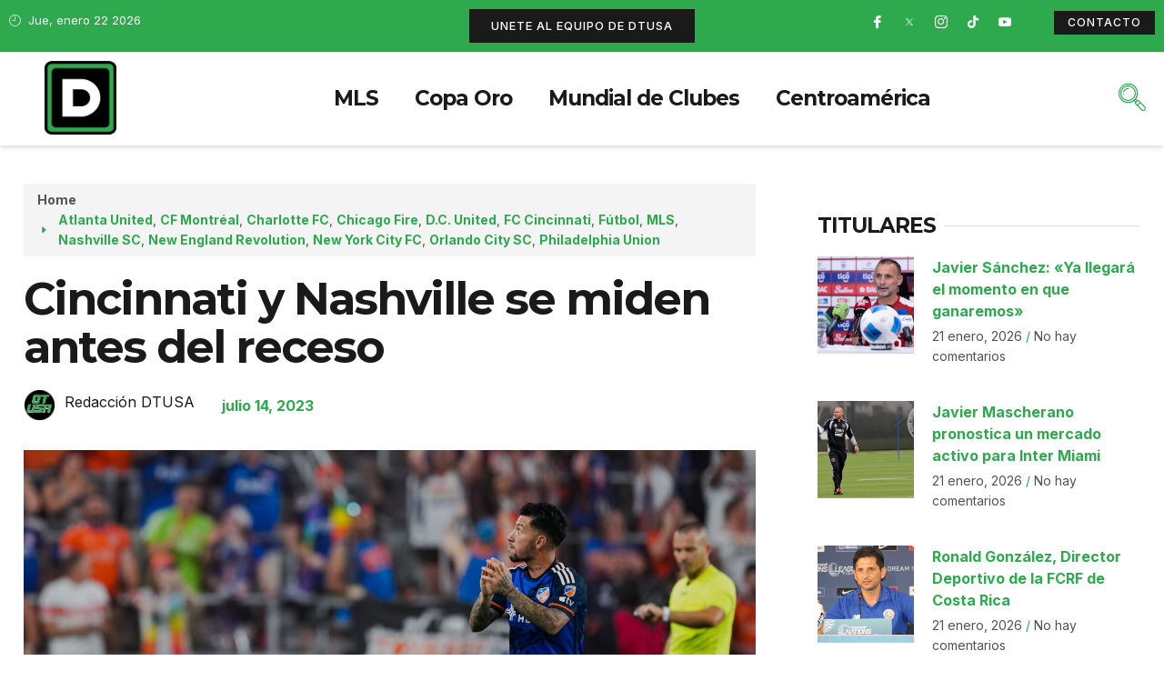

--- FILE ---
content_type: text/html; charset=UTF-8
request_url: https://deportetotalusa.com/cincinnati-y-nashville-se-miden-antes-del-receso/
body_size: 39209
content:
<!doctype html>
<html dir="ltr" lang="es" prefix="og: https://ogp.me/ns#">
<head>
	<meta charset="UTF-8">
	<meta name="viewport" content="width=device-width, initial-scale=1">
	<link rel="profile" href="https://gmpg.org/xfn/11">
	<title>Cincinnati y Nashville se miden antes del receso -</title>

		<!-- All in One SEO 4.8.1.1 - aioseo.com -->
	<meta name="description" content="Jornada 26 de la MLS: previo al receso veraniego, el líder de toda la MLS, FC Cincinnati, y uno de sus perseguidores, Nashville SC, juegan este sábado" />
	<meta name="robots" content="max-image-preview:large" />
	<meta name="author" content="Redacción DTUSA"/>
	<link rel="canonical" href="https://deportetotalusa.com/cincinnati-y-nashville-se-miden-antes-del-receso/" />
	<meta name="generator" content="All in One SEO (AIOSEO) 4.8.1.1" />
		<meta property="og:locale" content="es_ES" />
		<meta property="og:site_name" content="Deporte Total USA - La Casa de los Protagonistas" />
		<meta property="og:type" content="article" />
		<meta property="og:title" content="Cincinnati y Nashville se miden antes del receso -" />
		<meta property="og:description" content="Jornada 26 de la MLS: previo al receso veraniego, el líder de toda la MLS, FC Cincinnati, y uno de sus perseguidores, Nashville SC, juegan este sábado" />
		<meta property="og:url" content="https://deportetotalusa.com/cincinnati-y-nashville-se-miden-antes-del-receso/" />
		<meta property="og:image" content="https://deportetotalusa.com/wp-content/uploads/2023/06/magic-acosta.jpg" />
		<meta property="og:image:secure_url" content="https://deportetotalusa.com/wp-content/uploads/2023/06/magic-acosta.jpg" />
		<meta property="og:image:width" content="2000" />
		<meta property="og:image:height" content="1200" />
		<meta property="article:published_time" content="2023-07-14T14:08:08+00:00" />
		<meta property="article:modified_time" content="2023-07-14T15:29:09+00:00" />
		<meta name="twitter:card" content="summary_large_image" />
		<meta name="twitter:title" content="Cincinnati y Nashville se miden antes del receso -" />
		<meta name="twitter:description" content="Jornada 26 de la MLS: previo al receso veraniego, el líder de toda la MLS, FC Cincinnati, y uno de sus perseguidores, Nashville SC, juegan este sábado" />
		<meta name="twitter:image" content="https://deportetotalusa.com/wp-content/uploads/2023/06/magic-acosta.jpg" />
		<script type="application/ld+json" class="aioseo-schema">
			{"@context":"https:\/\/schema.org","@graph":[{"@type":"BlogPosting","@id":"https:\/\/deportetotalusa.com\/cincinnati-y-nashville-se-miden-antes-del-receso\/#blogposting","name":"Cincinnati y Nashville se miden antes del receso -","headline":"Cincinnati y Nashville se miden antes del receso","author":{"@id":"https:\/\/deportetotalusa.com\/author\/redaccion\/#author"},"publisher":{"@id":"https:\/\/deportetotalusa.com\/#organization"},"image":{"@type":"ImageObject","url":"https:\/\/deportetotalusa.com\/wp-content\/uploads\/2023\/06\/magic-acosta.jpg","width":2000,"height":1200,"caption":"Luciano Acosta. Foto: Cortes\u00eda FC Cincinnati."},"datePublished":"2023-07-14T14:08:08-05:00","dateModified":"2023-07-14T15:29:09-05:00","inLanguage":"es-ES","mainEntityOfPage":{"@id":"https:\/\/deportetotalusa.com\/cincinnati-y-nashville-se-miden-antes-del-receso\/#webpage"},"isPartOf":{"@id":"https:\/\/deportetotalusa.com\/cincinnati-y-nashville-se-miden-antes-del-receso\/#webpage"},"articleSection":"Atlanta United, CF Montr\u00e9al, Charlotte FC, Chicago Fire, D.C. United, FC Cincinnati, F\u00fatbol, MLS, Nashville SC, New England Revolution, New York City FC, Orlando City SC, Philadelphia Union, Atlanta United, CF Montreal, Charlotte FC, Chicago Fire, DC United, dtusa, FC Cincinnati, MLS, Nashville SC, New England Revolution, New York City FC, Orlando City, Philadelphia Union, Toronto FC, V\u00eddeo"},{"@type":"BreadcrumbList","@id":"https:\/\/deportetotalusa.com\/cincinnati-y-nashville-se-miden-antes-del-receso\/#breadcrumblist","itemListElement":[{"@type":"ListItem","@id":"https:\/\/deportetotalusa.com\/#listItem","position":1,"name":"Hogar","item":"https:\/\/deportetotalusa.com\/","nextItem":{"@type":"ListItem","@id":"https:\/\/deportetotalusa.com\/cincinnati-y-nashville-se-miden-antes-del-receso\/#listItem","name":"Cincinnati y Nashville se miden antes del receso"}},{"@type":"ListItem","@id":"https:\/\/deportetotalusa.com\/cincinnati-y-nashville-se-miden-antes-del-receso\/#listItem","position":2,"name":"Cincinnati y Nashville se miden antes del receso","previousItem":{"@type":"ListItem","@id":"https:\/\/deportetotalusa.com\/#listItem","name":"Hogar"}}]},{"@type":"Organization","@id":"https:\/\/deportetotalusa.com\/#organization","name":"My Blog","description":"La Casa de los Protagonistas","url":"https:\/\/deportetotalusa.com\/"},{"@type":"Person","@id":"https:\/\/deportetotalusa.com\/author\/redaccion\/#author","url":"https:\/\/deportetotalusa.com\/author\/redaccion\/","name":"Redacci\u00f3n DTUSA","image":{"@type":"ImageObject","@id":"https:\/\/deportetotalusa.com\/cincinnati-y-nashville-se-miden-antes-del-receso\/#authorImage","url":"http:\/\/deportetotalusa.com\/wp-content\/uploads\/2022\/05\/dtusa_ico-96x96.png","width":96,"height":96,"caption":"Redacci\u00f3n DTUSA"}},{"@type":"WebPage","@id":"https:\/\/deportetotalusa.com\/cincinnati-y-nashville-se-miden-antes-del-receso\/#webpage","url":"https:\/\/deportetotalusa.com\/cincinnati-y-nashville-se-miden-antes-del-receso\/","name":"Cincinnati y Nashville se miden antes del receso -","description":"Jornada 26 de la MLS: previo al receso veraniego, el l\u00edder de toda la MLS, FC Cincinnati, y uno de sus perseguidores, Nashville SC, juegan este s\u00e1bado","inLanguage":"es-ES","isPartOf":{"@id":"https:\/\/deportetotalusa.com\/#website"},"breadcrumb":{"@id":"https:\/\/deportetotalusa.com\/cincinnati-y-nashville-se-miden-antes-del-receso\/#breadcrumblist"},"author":{"@id":"https:\/\/deportetotalusa.com\/author\/redaccion\/#author"},"creator":{"@id":"https:\/\/deportetotalusa.com\/author\/redaccion\/#author"},"image":{"@type":"ImageObject","url":"https:\/\/deportetotalusa.com\/wp-content\/uploads\/2023\/06\/magic-acosta.jpg","@id":"https:\/\/deportetotalusa.com\/cincinnati-y-nashville-se-miden-antes-del-receso\/#mainImage","width":2000,"height":1200,"caption":"Luciano Acosta. Foto: Cortes\u00eda FC Cincinnati."},"primaryImageOfPage":{"@id":"https:\/\/deportetotalusa.com\/cincinnati-y-nashville-se-miden-antes-del-receso\/#mainImage"},"datePublished":"2023-07-14T14:08:08-05:00","dateModified":"2023-07-14T15:29:09-05:00"},{"@type":"WebSite","@id":"https:\/\/deportetotalusa.com\/#website","url":"https:\/\/deportetotalusa.com\/","name":"Deporte Total USA","description":"La Casa de los Protagonistas","inLanguage":"es-ES","publisher":{"@id":"https:\/\/deportetotalusa.com\/#organization"}}]}
		</script>
		<!-- All in One SEO -->

<link rel='dns-prefetch' href='//www.googletagmanager.com' />
<link rel='dns-prefetch' href='//maxcdn.bootstrapcdn.com' />
<link rel="alternate" type="application/rss+xml" title="Deporte Total USA &raquo; Feed" href="https://deportetotalusa.com/feed/" />
<link rel="alternate" type="application/rss+xml" title="Deporte Total USA &raquo; Feed de los comentarios" href="https://deportetotalusa.com/comments/feed/" />
<link rel="alternate" type="application/rss+xml" title="Deporte Total USA &raquo; Comentario Cincinnati y Nashville se miden antes del receso del feed" href="https://deportetotalusa.com/cincinnati-y-nashville-se-miden-antes-del-receso/feed/" />
<script>
window._wpemojiSettings = {"baseUrl":"https:\/\/s.w.org\/images\/core\/emoji\/14.0.0\/72x72\/","ext":".png","svgUrl":"https:\/\/s.w.org\/images\/core\/emoji\/14.0.0\/svg\/","svgExt":".svg","source":{"concatemoji":"https:\/\/deportetotalusa.com\/wp-includes\/js\/wp-emoji-release.min.js?ver=6.1.1"}};
/*! This file is auto-generated */
!function(e,a,t){var n,r,o,i=a.createElement("canvas"),p=i.getContext&&i.getContext("2d");function s(e,t){var a=String.fromCharCode,e=(p.clearRect(0,0,i.width,i.height),p.fillText(a.apply(this,e),0,0),i.toDataURL());return p.clearRect(0,0,i.width,i.height),p.fillText(a.apply(this,t),0,0),e===i.toDataURL()}function c(e){var t=a.createElement("script");t.src=e,t.defer=t.type="text/javascript",a.getElementsByTagName("head")[0].appendChild(t)}for(o=Array("flag","emoji"),t.supports={everything:!0,everythingExceptFlag:!0},r=0;r<o.length;r++)t.supports[o[r]]=function(e){if(p&&p.fillText)switch(p.textBaseline="top",p.font="600 32px Arial",e){case"flag":return s([127987,65039,8205,9895,65039],[127987,65039,8203,9895,65039])?!1:!s([55356,56826,55356,56819],[55356,56826,8203,55356,56819])&&!s([55356,57332,56128,56423,56128,56418,56128,56421,56128,56430,56128,56423,56128,56447],[55356,57332,8203,56128,56423,8203,56128,56418,8203,56128,56421,8203,56128,56430,8203,56128,56423,8203,56128,56447]);case"emoji":return!s([129777,127995,8205,129778,127999],[129777,127995,8203,129778,127999])}return!1}(o[r]),t.supports.everything=t.supports.everything&&t.supports[o[r]],"flag"!==o[r]&&(t.supports.everythingExceptFlag=t.supports.everythingExceptFlag&&t.supports[o[r]]);t.supports.everythingExceptFlag=t.supports.everythingExceptFlag&&!t.supports.flag,t.DOMReady=!1,t.readyCallback=function(){t.DOMReady=!0},t.supports.everything||(n=function(){t.readyCallback()},a.addEventListener?(a.addEventListener("DOMContentLoaded",n,!1),e.addEventListener("load",n,!1)):(e.attachEvent("onload",n),a.attachEvent("onreadystatechange",function(){"complete"===a.readyState&&t.readyCallback()})),(e=t.source||{}).concatemoji?c(e.concatemoji):e.wpemoji&&e.twemoji&&(c(e.twemoji),c(e.wpemoji)))}(window,document,window._wpemojiSettings);
</script>
<style>
img.wp-smiley,
img.emoji {
	display: inline !important;
	border: none !important;
	box-shadow: none !important;
	height: 1em !important;
	width: 1em !important;
	margin: 0 0.07em !important;
	vertical-align: -0.1em !important;
	background: none !important;
	padding: 0 !important;
}
</style>
	
<link rel='stylesheet' id='sbr_styles-css' href='https://deportetotalusa.com/wp-content/plugins/reviews-feed/assets/css/sbr-styles.css?ver=2.1.0' media='all' />
<link rel='stylesheet' id='sbi_styles-css' href='https://deportetotalusa.com/wp-content/plugins/instagram-feed/css/sbi-styles.min.css?ver=6.8.0' media='all' />
<link rel='stylesheet' id='sby_styles-css' href='https://deportetotalusa.com/wp-content/plugins/youtube-feed-pro/css/sb-youtube.min.css?ver=2.6.0' media='all' />
<link rel='stylesheet' id='wp-block-library-css' href='https://deportetotalusa.com/wp-includes/css/dist/block-library/style.min.css?ver=6.1.1' media='all' />
<style id='global-styles-inline-css'>
body{--wp--preset--color--black: #000000;--wp--preset--color--cyan-bluish-gray: #abb8c3;--wp--preset--color--white: #ffffff;--wp--preset--color--pale-pink: #f78da7;--wp--preset--color--vivid-red: #cf2e2e;--wp--preset--color--luminous-vivid-orange: #ff6900;--wp--preset--color--luminous-vivid-amber: #fcb900;--wp--preset--color--light-green-cyan: #7bdcb5;--wp--preset--color--vivid-green-cyan: #00d084;--wp--preset--color--pale-cyan-blue: #8ed1fc;--wp--preset--color--vivid-cyan-blue: #0693e3;--wp--preset--color--vivid-purple: #9b51e0;--wp--preset--gradient--vivid-cyan-blue-to-vivid-purple: linear-gradient(135deg,rgba(6,147,227,1) 0%,rgb(155,81,224) 100%);--wp--preset--gradient--light-green-cyan-to-vivid-green-cyan: linear-gradient(135deg,rgb(122,220,180) 0%,rgb(0,208,130) 100%);--wp--preset--gradient--luminous-vivid-amber-to-luminous-vivid-orange: linear-gradient(135deg,rgba(252,185,0,1) 0%,rgba(255,105,0,1) 100%);--wp--preset--gradient--luminous-vivid-orange-to-vivid-red: linear-gradient(135deg,rgba(255,105,0,1) 0%,rgb(207,46,46) 100%);--wp--preset--gradient--very-light-gray-to-cyan-bluish-gray: linear-gradient(135deg,rgb(238,238,238) 0%,rgb(169,184,195) 100%);--wp--preset--gradient--cool-to-warm-spectrum: linear-gradient(135deg,rgb(74,234,220) 0%,rgb(151,120,209) 20%,rgb(207,42,186) 40%,rgb(238,44,130) 60%,rgb(251,105,98) 80%,rgb(254,248,76) 100%);--wp--preset--gradient--blush-light-purple: linear-gradient(135deg,rgb(255,206,236) 0%,rgb(152,150,240) 100%);--wp--preset--gradient--blush-bordeaux: linear-gradient(135deg,rgb(254,205,165) 0%,rgb(254,45,45) 50%,rgb(107,0,62) 100%);--wp--preset--gradient--luminous-dusk: linear-gradient(135deg,rgb(255,203,112) 0%,rgb(199,81,192) 50%,rgb(65,88,208) 100%);--wp--preset--gradient--pale-ocean: linear-gradient(135deg,rgb(255,245,203) 0%,rgb(182,227,212) 50%,rgb(51,167,181) 100%);--wp--preset--gradient--electric-grass: linear-gradient(135deg,rgb(202,248,128) 0%,rgb(113,206,126) 100%);--wp--preset--gradient--midnight: linear-gradient(135deg,rgb(2,3,129) 0%,rgb(40,116,252) 100%);--wp--preset--duotone--dark-grayscale: url('#wp-duotone-dark-grayscale');--wp--preset--duotone--grayscale: url('#wp-duotone-grayscale');--wp--preset--duotone--purple-yellow: url('#wp-duotone-purple-yellow');--wp--preset--duotone--blue-red: url('#wp-duotone-blue-red');--wp--preset--duotone--midnight: url('#wp-duotone-midnight');--wp--preset--duotone--magenta-yellow: url('#wp-duotone-magenta-yellow');--wp--preset--duotone--purple-green: url('#wp-duotone-purple-green');--wp--preset--duotone--blue-orange: url('#wp-duotone-blue-orange');--wp--preset--font-size--small: 13px;--wp--preset--font-size--medium: 20px;--wp--preset--font-size--large: 36px;--wp--preset--font-size--x-large: 42px;--wp--preset--spacing--20: 0.44rem;--wp--preset--spacing--30: 0.67rem;--wp--preset--spacing--40: 1rem;--wp--preset--spacing--50: 1.5rem;--wp--preset--spacing--60: 2.25rem;--wp--preset--spacing--70: 3.38rem;--wp--preset--spacing--80: 5.06rem;}body { margin: 0;--wp--style--global--content-size: 800px;--wp--style--global--wide-size: 1200px; }.wp-site-blocks > .alignleft { float: left; margin-right: 2em; }.wp-site-blocks > .alignright { float: right; margin-left: 2em; }.wp-site-blocks > .aligncenter { justify-content: center; margin-left: auto; margin-right: auto; }.wp-site-blocks > * { margin-block-start: 0; margin-block-end: 0; }.wp-site-blocks > * + * { margin-block-start: 24px; }body { --wp--style--block-gap: 24px; }body .is-layout-flow > *{margin-block-start: 0;margin-block-end: 0;}body .is-layout-flow > * + *{margin-block-start: 24px;margin-block-end: 0;}body .is-layout-constrained > *{margin-block-start: 0;margin-block-end: 0;}body .is-layout-constrained > * + *{margin-block-start: 24px;margin-block-end: 0;}body .is-layout-flex{gap: 24px;}body .is-layout-flow > .alignleft{float: left;margin-inline-start: 0;margin-inline-end: 2em;}body .is-layout-flow > .alignright{float: right;margin-inline-start: 2em;margin-inline-end: 0;}body .is-layout-flow > .aligncenter{margin-left: auto !important;margin-right: auto !important;}body .is-layout-constrained > .alignleft{float: left;margin-inline-start: 0;margin-inline-end: 2em;}body .is-layout-constrained > .alignright{float: right;margin-inline-start: 2em;margin-inline-end: 0;}body .is-layout-constrained > .aligncenter{margin-left: auto !important;margin-right: auto !important;}body .is-layout-constrained > :where(:not(.alignleft):not(.alignright):not(.alignfull)){max-width: var(--wp--style--global--content-size);margin-left: auto !important;margin-right: auto !important;}body .is-layout-constrained > .alignwide{max-width: var(--wp--style--global--wide-size);}body .is-layout-flex{display: flex;}body .is-layout-flex{flex-wrap: wrap;align-items: center;}body .is-layout-flex > *{margin: 0;}body{padding-top: 0px;padding-right: 0px;padding-bottom: 0px;padding-left: 0px;}a:where(:not(.wp-element-button)){text-decoration: underline;}.wp-element-button, .wp-block-button__link{background-color: #32373c;border-width: 0;color: #fff;font-family: inherit;font-size: inherit;line-height: inherit;padding: calc(0.667em + 2px) calc(1.333em + 2px);text-decoration: none;}.has-black-color{color: var(--wp--preset--color--black) !important;}.has-cyan-bluish-gray-color{color: var(--wp--preset--color--cyan-bluish-gray) !important;}.has-white-color{color: var(--wp--preset--color--white) !important;}.has-pale-pink-color{color: var(--wp--preset--color--pale-pink) !important;}.has-vivid-red-color{color: var(--wp--preset--color--vivid-red) !important;}.has-luminous-vivid-orange-color{color: var(--wp--preset--color--luminous-vivid-orange) !important;}.has-luminous-vivid-amber-color{color: var(--wp--preset--color--luminous-vivid-amber) !important;}.has-light-green-cyan-color{color: var(--wp--preset--color--light-green-cyan) !important;}.has-vivid-green-cyan-color{color: var(--wp--preset--color--vivid-green-cyan) !important;}.has-pale-cyan-blue-color{color: var(--wp--preset--color--pale-cyan-blue) !important;}.has-vivid-cyan-blue-color{color: var(--wp--preset--color--vivid-cyan-blue) !important;}.has-vivid-purple-color{color: var(--wp--preset--color--vivid-purple) !important;}.has-black-background-color{background-color: var(--wp--preset--color--black) !important;}.has-cyan-bluish-gray-background-color{background-color: var(--wp--preset--color--cyan-bluish-gray) !important;}.has-white-background-color{background-color: var(--wp--preset--color--white) !important;}.has-pale-pink-background-color{background-color: var(--wp--preset--color--pale-pink) !important;}.has-vivid-red-background-color{background-color: var(--wp--preset--color--vivid-red) !important;}.has-luminous-vivid-orange-background-color{background-color: var(--wp--preset--color--luminous-vivid-orange) !important;}.has-luminous-vivid-amber-background-color{background-color: var(--wp--preset--color--luminous-vivid-amber) !important;}.has-light-green-cyan-background-color{background-color: var(--wp--preset--color--light-green-cyan) !important;}.has-vivid-green-cyan-background-color{background-color: var(--wp--preset--color--vivid-green-cyan) !important;}.has-pale-cyan-blue-background-color{background-color: var(--wp--preset--color--pale-cyan-blue) !important;}.has-vivid-cyan-blue-background-color{background-color: var(--wp--preset--color--vivid-cyan-blue) !important;}.has-vivid-purple-background-color{background-color: var(--wp--preset--color--vivid-purple) !important;}.has-black-border-color{border-color: var(--wp--preset--color--black) !important;}.has-cyan-bluish-gray-border-color{border-color: var(--wp--preset--color--cyan-bluish-gray) !important;}.has-white-border-color{border-color: var(--wp--preset--color--white) !important;}.has-pale-pink-border-color{border-color: var(--wp--preset--color--pale-pink) !important;}.has-vivid-red-border-color{border-color: var(--wp--preset--color--vivid-red) !important;}.has-luminous-vivid-orange-border-color{border-color: var(--wp--preset--color--luminous-vivid-orange) !important;}.has-luminous-vivid-amber-border-color{border-color: var(--wp--preset--color--luminous-vivid-amber) !important;}.has-light-green-cyan-border-color{border-color: var(--wp--preset--color--light-green-cyan) !important;}.has-vivid-green-cyan-border-color{border-color: var(--wp--preset--color--vivid-green-cyan) !important;}.has-pale-cyan-blue-border-color{border-color: var(--wp--preset--color--pale-cyan-blue) !important;}.has-vivid-cyan-blue-border-color{border-color: var(--wp--preset--color--vivid-cyan-blue) !important;}.has-vivid-purple-border-color{border-color: var(--wp--preset--color--vivid-purple) !important;}.has-vivid-cyan-blue-to-vivid-purple-gradient-background{background: var(--wp--preset--gradient--vivid-cyan-blue-to-vivid-purple) !important;}.has-light-green-cyan-to-vivid-green-cyan-gradient-background{background: var(--wp--preset--gradient--light-green-cyan-to-vivid-green-cyan) !important;}.has-luminous-vivid-amber-to-luminous-vivid-orange-gradient-background{background: var(--wp--preset--gradient--luminous-vivid-amber-to-luminous-vivid-orange) !important;}.has-luminous-vivid-orange-to-vivid-red-gradient-background{background: var(--wp--preset--gradient--luminous-vivid-orange-to-vivid-red) !important;}.has-very-light-gray-to-cyan-bluish-gray-gradient-background{background: var(--wp--preset--gradient--very-light-gray-to-cyan-bluish-gray) !important;}.has-cool-to-warm-spectrum-gradient-background{background: var(--wp--preset--gradient--cool-to-warm-spectrum) !important;}.has-blush-light-purple-gradient-background{background: var(--wp--preset--gradient--blush-light-purple) !important;}.has-blush-bordeaux-gradient-background{background: var(--wp--preset--gradient--blush-bordeaux) !important;}.has-luminous-dusk-gradient-background{background: var(--wp--preset--gradient--luminous-dusk) !important;}.has-pale-ocean-gradient-background{background: var(--wp--preset--gradient--pale-ocean) !important;}.has-electric-grass-gradient-background{background: var(--wp--preset--gradient--electric-grass) !important;}.has-midnight-gradient-background{background: var(--wp--preset--gradient--midnight) !important;}.has-small-font-size{font-size: var(--wp--preset--font-size--small) !important;}.has-medium-font-size{font-size: var(--wp--preset--font-size--medium) !important;}.has-large-font-size{font-size: var(--wp--preset--font-size--large) !important;}.has-x-large-font-size{font-size: var(--wp--preset--font-size--x-large) !important;}
.wp-block-navigation a:where(:not(.wp-element-button)){color: inherit;}
.wp-block-pullquote{font-size: 1.5em;line-height: 1.6;}
</style>
<link rel='stylesheet' id='ctf_styles-css' href='https://deportetotalusa.com/wp-content/plugins/custom-twitter-feeds/css/ctf-styles.min.css?ver=2.3.0' media='all' />
<link rel='stylesheet' id='menu-image-css' href='https://deportetotalusa.com/wp-content/plugins/menu-image/includes/css/menu-image.css?ver=3.12' media='all' />
<link rel='stylesheet' id='dashicons-css' href='https://deportetotalusa.com/wp-includes/css/dashicons.min.css?ver=6.1.1' media='all' />
<link rel='stylesheet' id='cff-css' href='https://deportetotalusa.com/wp-content/plugins/custom-facebook-feed/assets/css/cff-style.min.css?ver=4.3.0' media='all' />
<link rel='stylesheet' id='sb-font-awesome-css' href='https://maxcdn.bootstrapcdn.com/font-awesome/4.7.0/css/font-awesome.min.css?ver=6.1.1' media='all' />
<link rel='stylesheet' id='hello-elementor-css' href='https://deportetotalusa.com/wp-content/themes/hello-elementor/style.min.css?ver=3.3.0' media='all' />
<link rel='stylesheet' id='hello-elementor-theme-style-css' href='https://deportetotalusa.com/wp-content/themes/hello-elementor/theme.min.css?ver=3.3.0' media='all' />
<link rel='stylesheet' id='hello-elementor-header-footer-css' href='https://deportetotalusa.com/wp-content/themes/hello-elementor/header-footer.min.css?ver=3.3.0' media='all' />
<link rel='stylesheet' id='elementor-frontend-css' href='https://deportetotalusa.com/wp-content/plugins/elementor/assets/css/frontend-lite.min.css?ver=3.19.4' media='all' />
<style id='elementor-frontend-inline-css'>
@-webkit-keyframes ha_fadeIn{0%{opacity:0}to{opacity:1}}@keyframes ha_fadeIn{0%{opacity:0}to{opacity:1}}@-webkit-keyframes ha_zoomIn{0%{opacity:0;-webkit-transform:scale3d(.3,.3,.3);transform:scale3d(.3,.3,.3)}50%{opacity:1}}@keyframes ha_zoomIn{0%{opacity:0;-webkit-transform:scale3d(.3,.3,.3);transform:scale3d(.3,.3,.3)}50%{opacity:1}}@-webkit-keyframes ha_rollIn{0%{opacity:0;-webkit-transform:translate3d(-100%,0,0) rotate3d(0,0,1,-120deg);transform:translate3d(-100%,0,0) rotate3d(0,0,1,-120deg)}to{opacity:1}}@keyframes ha_rollIn{0%{opacity:0;-webkit-transform:translate3d(-100%,0,0) rotate3d(0,0,1,-120deg);transform:translate3d(-100%,0,0) rotate3d(0,0,1,-120deg)}to{opacity:1}}@-webkit-keyframes ha_bounce{0%,20%,53%,to{-webkit-animation-timing-function:cubic-bezier(.215,.61,.355,1);animation-timing-function:cubic-bezier(.215,.61,.355,1)}40%,43%{-webkit-transform:translate3d(0,-30px,0) scaleY(1.1);transform:translate3d(0,-30px,0) scaleY(1.1);-webkit-animation-timing-function:cubic-bezier(.755,.05,.855,.06);animation-timing-function:cubic-bezier(.755,.05,.855,.06)}70%{-webkit-transform:translate3d(0,-15px,0) scaleY(1.05);transform:translate3d(0,-15px,0) scaleY(1.05);-webkit-animation-timing-function:cubic-bezier(.755,.05,.855,.06);animation-timing-function:cubic-bezier(.755,.05,.855,.06)}80%{-webkit-transition-timing-function:cubic-bezier(.215,.61,.355,1);transition-timing-function:cubic-bezier(.215,.61,.355,1);-webkit-transform:translate3d(0,0,0) scaleY(.95);transform:translate3d(0,0,0) scaleY(.95)}90%{-webkit-transform:translate3d(0,-4px,0) scaleY(1.02);transform:translate3d(0,-4px,0) scaleY(1.02)}}@keyframes ha_bounce{0%,20%,53%,to{-webkit-animation-timing-function:cubic-bezier(.215,.61,.355,1);animation-timing-function:cubic-bezier(.215,.61,.355,1)}40%,43%{-webkit-transform:translate3d(0,-30px,0) scaleY(1.1);transform:translate3d(0,-30px,0) scaleY(1.1);-webkit-animation-timing-function:cubic-bezier(.755,.05,.855,.06);animation-timing-function:cubic-bezier(.755,.05,.855,.06)}70%{-webkit-transform:translate3d(0,-15px,0) scaleY(1.05);transform:translate3d(0,-15px,0) scaleY(1.05);-webkit-animation-timing-function:cubic-bezier(.755,.05,.855,.06);animation-timing-function:cubic-bezier(.755,.05,.855,.06)}80%{-webkit-transition-timing-function:cubic-bezier(.215,.61,.355,1);transition-timing-function:cubic-bezier(.215,.61,.355,1);-webkit-transform:translate3d(0,0,0) scaleY(.95);transform:translate3d(0,0,0) scaleY(.95)}90%{-webkit-transform:translate3d(0,-4px,0) scaleY(1.02);transform:translate3d(0,-4px,0) scaleY(1.02)}}@-webkit-keyframes ha_bounceIn{0%,20%,40%,60%,80%,to{-webkit-animation-timing-function:cubic-bezier(.215,.61,.355,1);animation-timing-function:cubic-bezier(.215,.61,.355,1)}0%{opacity:0;-webkit-transform:scale3d(.3,.3,.3);transform:scale3d(.3,.3,.3)}20%{-webkit-transform:scale3d(1.1,1.1,1.1);transform:scale3d(1.1,1.1,1.1)}40%{-webkit-transform:scale3d(.9,.9,.9);transform:scale3d(.9,.9,.9)}60%{opacity:1;-webkit-transform:scale3d(1.03,1.03,1.03);transform:scale3d(1.03,1.03,1.03)}80%{-webkit-transform:scale3d(.97,.97,.97);transform:scale3d(.97,.97,.97)}to{opacity:1}}@keyframes ha_bounceIn{0%,20%,40%,60%,80%,to{-webkit-animation-timing-function:cubic-bezier(.215,.61,.355,1);animation-timing-function:cubic-bezier(.215,.61,.355,1)}0%{opacity:0;-webkit-transform:scale3d(.3,.3,.3);transform:scale3d(.3,.3,.3)}20%{-webkit-transform:scale3d(1.1,1.1,1.1);transform:scale3d(1.1,1.1,1.1)}40%{-webkit-transform:scale3d(.9,.9,.9);transform:scale3d(.9,.9,.9)}60%{opacity:1;-webkit-transform:scale3d(1.03,1.03,1.03);transform:scale3d(1.03,1.03,1.03)}80%{-webkit-transform:scale3d(.97,.97,.97);transform:scale3d(.97,.97,.97)}to{opacity:1}}@-webkit-keyframes ha_flipInX{0%{opacity:0;-webkit-transform:perspective(400px) rotate3d(1,0,0,90deg);transform:perspective(400px) rotate3d(1,0,0,90deg);-webkit-animation-timing-function:ease-in;animation-timing-function:ease-in}40%{-webkit-transform:perspective(400px) rotate3d(1,0,0,-20deg);transform:perspective(400px) rotate3d(1,0,0,-20deg);-webkit-animation-timing-function:ease-in;animation-timing-function:ease-in}60%{opacity:1;-webkit-transform:perspective(400px) rotate3d(1,0,0,10deg);transform:perspective(400px) rotate3d(1,0,0,10deg)}80%{-webkit-transform:perspective(400px) rotate3d(1,0,0,-5deg);transform:perspective(400px) rotate3d(1,0,0,-5deg)}}@keyframes ha_flipInX{0%{opacity:0;-webkit-transform:perspective(400px) rotate3d(1,0,0,90deg);transform:perspective(400px) rotate3d(1,0,0,90deg);-webkit-animation-timing-function:ease-in;animation-timing-function:ease-in}40%{-webkit-transform:perspective(400px) rotate3d(1,0,0,-20deg);transform:perspective(400px) rotate3d(1,0,0,-20deg);-webkit-animation-timing-function:ease-in;animation-timing-function:ease-in}60%{opacity:1;-webkit-transform:perspective(400px) rotate3d(1,0,0,10deg);transform:perspective(400px) rotate3d(1,0,0,10deg)}80%{-webkit-transform:perspective(400px) rotate3d(1,0,0,-5deg);transform:perspective(400px) rotate3d(1,0,0,-5deg)}}@-webkit-keyframes ha_flipInY{0%{opacity:0;-webkit-transform:perspective(400px) rotate3d(0,1,0,90deg);transform:perspective(400px) rotate3d(0,1,0,90deg);-webkit-animation-timing-function:ease-in;animation-timing-function:ease-in}40%{-webkit-transform:perspective(400px) rotate3d(0,1,0,-20deg);transform:perspective(400px) rotate3d(0,1,0,-20deg);-webkit-animation-timing-function:ease-in;animation-timing-function:ease-in}60%{opacity:1;-webkit-transform:perspective(400px) rotate3d(0,1,0,10deg);transform:perspective(400px) rotate3d(0,1,0,10deg)}80%{-webkit-transform:perspective(400px) rotate3d(0,1,0,-5deg);transform:perspective(400px) rotate3d(0,1,0,-5deg)}}@keyframes ha_flipInY{0%{opacity:0;-webkit-transform:perspective(400px) rotate3d(0,1,0,90deg);transform:perspective(400px) rotate3d(0,1,0,90deg);-webkit-animation-timing-function:ease-in;animation-timing-function:ease-in}40%{-webkit-transform:perspective(400px) rotate3d(0,1,0,-20deg);transform:perspective(400px) rotate3d(0,1,0,-20deg);-webkit-animation-timing-function:ease-in;animation-timing-function:ease-in}60%{opacity:1;-webkit-transform:perspective(400px) rotate3d(0,1,0,10deg);transform:perspective(400px) rotate3d(0,1,0,10deg)}80%{-webkit-transform:perspective(400px) rotate3d(0,1,0,-5deg);transform:perspective(400px) rotate3d(0,1,0,-5deg)}}@-webkit-keyframes ha_swing{20%{-webkit-transform:rotate3d(0,0,1,15deg);transform:rotate3d(0,0,1,15deg)}40%{-webkit-transform:rotate3d(0,0,1,-10deg);transform:rotate3d(0,0,1,-10deg)}60%{-webkit-transform:rotate3d(0,0,1,5deg);transform:rotate3d(0,0,1,5deg)}80%{-webkit-transform:rotate3d(0,0,1,-5deg);transform:rotate3d(0,0,1,-5deg)}}@keyframes ha_swing{20%{-webkit-transform:rotate3d(0,0,1,15deg);transform:rotate3d(0,0,1,15deg)}40%{-webkit-transform:rotate3d(0,0,1,-10deg);transform:rotate3d(0,0,1,-10deg)}60%{-webkit-transform:rotate3d(0,0,1,5deg);transform:rotate3d(0,0,1,5deg)}80%{-webkit-transform:rotate3d(0,0,1,-5deg);transform:rotate3d(0,0,1,-5deg)}}@-webkit-keyframes ha_slideInDown{0%{visibility:visible;-webkit-transform:translate3d(0,-100%,0);transform:translate3d(0,-100%,0)}}@keyframes ha_slideInDown{0%{visibility:visible;-webkit-transform:translate3d(0,-100%,0);transform:translate3d(0,-100%,0)}}@-webkit-keyframes ha_slideInUp{0%{visibility:visible;-webkit-transform:translate3d(0,100%,0);transform:translate3d(0,100%,0)}}@keyframes ha_slideInUp{0%{visibility:visible;-webkit-transform:translate3d(0,100%,0);transform:translate3d(0,100%,0)}}@-webkit-keyframes ha_slideInLeft{0%{visibility:visible;-webkit-transform:translate3d(-100%,0,0);transform:translate3d(-100%,0,0)}}@keyframes ha_slideInLeft{0%{visibility:visible;-webkit-transform:translate3d(-100%,0,0);transform:translate3d(-100%,0,0)}}@-webkit-keyframes ha_slideInRight{0%{visibility:visible;-webkit-transform:translate3d(100%,0,0);transform:translate3d(100%,0,0)}}@keyframes ha_slideInRight{0%{visibility:visible;-webkit-transform:translate3d(100%,0,0);transform:translate3d(100%,0,0)}}.ha_fadeIn{-webkit-animation-name:ha_fadeIn;animation-name:ha_fadeIn}.ha_zoomIn{-webkit-animation-name:ha_zoomIn;animation-name:ha_zoomIn}.ha_rollIn{-webkit-animation-name:ha_rollIn;animation-name:ha_rollIn}.ha_bounce{-webkit-transform-origin:center bottom;-ms-transform-origin:center bottom;transform-origin:center bottom;-webkit-animation-name:ha_bounce;animation-name:ha_bounce}.ha_bounceIn{-webkit-animation-name:ha_bounceIn;animation-name:ha_bounceIn;-webkit-animation-duration:.75s;-webkit-animation-duration:calc(var(--animate-duration)*.75);animation-duration:.75s;animation-duration:calc(var(--animate-duration)*.75)}.ha_flipInX,.ha_flipInY{-webkit-animation-name:ha_flipInX;animation-name:ha_flipInX;-webkit-backface-visibility:visible!important;backface-visibility:visible!important}.ha_flipInY{-webkit-animation-name:ha_flipInY;animation-name:ha_flipInY}.ha_swing{-webkit-transform-origin:top center;-ms-transform-origin:top center;transform-origin:top center;-webkit-animation-name:ha_swing;animation-name:ha_swing}.ha_slideInDown{-webkit-animation-name:ha_slideInDown;animation-name:ha_slideInDown}.ha_slideInUp{-webkit-animation-name:ha_slideInUp;animation-name:ha_slideInUp}.ha_slideInLeft{-webkit-animation-name:ha_slideInLeft;animation-name:ha_slideInLeft}.ha_slideInRight{-webkit-animation-name:ha_slideInRight;animation-name:ha_slideInRight}.ha-css-transform-yes{-webkit-transition-duration:var(--ha-tfx-transition-duration, .2s);transition-duration:var(--ha-tfx-transition-duration, .2s);-webkit-transition-property:-webkit-transform;transition-property:transform;transition-property:transform,-webkit-transform;-webkit-transform:translate(var(--ha-tfx-translate-x, 0),var(--ha-tfx-translate-y, 0)) scale(var(--ha-tfx-scale-x, 1),var(--ha-tfx-scale-y, 1)) skew(var(--ha-tfx-skew-x, 0),var(--ha-tfx-skew-y, 0)) rotateX(var(--ha-tfx-rotate-x, 0)) rotateY(var(--ha-tfx-rotate-y, 0)) rotateZ(var(--ha-tfx-rotate-z, 0));transform:translate(var(--ha-tfx-translate-x, 0),var(--ha-tfx-translate-y, 0)) scale(var(--ha-tfx-scale-x, 1),var(--ha-tfx-scale-y, 1)) skew(var(--ha-tfx-skew-x, 0),var(--ha-tfx-skew-y, 0)) rotateX(var(--ha-tfx-rotate-x, 0)) rotateY(var(--ha-tfx-rotate-y, 0)) rotateZ(var(--ha-tfx-rotate-z, 0))}.ha-css-transform-yes:hover{-webkit-transform:translate(var(--ha-tfx-translate-x-hover, var(--ha-tfx-translate-x, 0)),var(--ha-tfx-translate-y-hover, var(--ha-tfx-translate-y, 0))) scale(var(--ha-tfx-scale-x-hover, var(--ha-tfx-scale-x, 1)),var(--ha-tfx-scale-y-hover, var(--ha-tfx-scale-y, 1))) skew(var(--ha-tfx-skew-x-hover, var(--ha-tfx-skew-x, 0)),var(--ha-tfx-skew-y-hover, var(--ha-tfx-skew-y, 0))) rotateX(var(--ha-tfx-rotate-x-hover, var(--ha-tfx-rotate-x, 0))) rotateY(var(--ha-tfx-rotate-y-hover, var(--ha-tfx-rotate-y, 0))) rotateZ(var(--ha-tfx-rotate-z-hover, var(--ha-tfx-rotate-z, 0)));transform:translate(var(--ha-tfx-translate-x-hover, var(--ha-tfx-translate-x, 0)),var(--ha-tfx-translate-y-hover, var(--ha-tfx-translate-y, 0))) scale(var(--ha-tfx-scale-x-hover, var(--ha-tfx-scale-x, 1)),var(--ha-tfx-scale-y-hover, var(--ha-tfx-scale-y, 1))) skew(var(--ha-tfx-skew-x-hover, var(--ha-tfx-skew-x, 0)),var(--ha-tfx-skew-y-hover, var(--ha-tfx-skew-y, 0))) rotateX(var(--ha-tfx-rotate-x-hover, var(--ha-tfx-rotate-x, 0))) rotateY(var(--ha-tfx-rotate-y-hover, var(--ha-tfx-rotate-y, 0))) rotateZ(var(--ha-tfx-rotate-z-hover, var(--ha-tfx-rotate-z, 0)))}.happy-addon>.elementor-widget-container{word-wrap:break-word;overflow-wrap:break-word}.happy-addon>.elementor-widget-container,.happy-addon>.elementor-widget-container *{-webkit-box-sizing:border-box;box-sizing:border-box}.happy-addon p:empty{display:none}.happy-addon .elementor-inline-editing{min-height:auto!important}.happy-addon-pro img{max-width:100%;height:auto;-o-object-fit:cover;object-fit:cover}.ha-screen-reader-text{position:absolute;overflow:hidden;clip:rect(1px,1px,1px,1px);margin:-1px;padding:0;width:1px;height:1px;border:0;word-wrap:normal!important;-webkit-clip-path:inset(50%);clip-path:inset(50%)}.ha-has-bg-overlay>.elementor-widget-container{position:relative;z-index:1}.ha-has-bg-overlay>.elementor-widget-container:before{position:absolute;top:0;left:0;z-index:-1;width:100%;height:100%;content:""}.ha-popup--is-enabled .ha-js-popup,.ha-popup--is-enabled .ha-js-popup img{cursor:-webkit-zoom-in!important;cursor:zoom-in!important}.mfp-wrap .mfp-arrow,.mfp-wrap .mfp-close{background-color:transparent}.mfp-wrap .mfp-arrow:focus,.mfp-wrap .mfp-close:focus{outline-width:thin}.ha-advanced-tooltip-enable{position:relative;cursor:pointer;--ha-tooltip-arrow-color:black;--ha-tooltip-arrow-distance:0}.ha-advanced-tooltip-enable .ha-advanced-tooltip-content{position:absolute;z-index:999;display:none;padding:5px 0;width:120px;height:auto;border-radius:6px;background-color:#000;color:#fff;text-align:center;opacity:0}.ha-advanced-tooltip-enable .ha-advanced-tooltip-content::after{position:absolute;border-width:5px;border-style:solid;content:""}.ha-advanced-tooltip-enable .ha-advanced-tooltip-content.no-arrow::after{visibility:hidden}.ha-advanced-tooltip-enable .ha-advanced-tooltip-content.show{display:inline-block;opacity:1}.ha-advanced-tooltip-enable.ha-advanced-tooltip-top .ha-advanced-tooltip-content,body[data-elementor-device-mode=tablet] .ha-advanced-tooltip-enable.ha-advanced-tooltip-tablet-top .ha-advanced-tooltip-content{top:unset;right:0;bottom:calc(101% + var(--ha-tooltip-arrow-distance));left:0;margin:0 auto}.ha-advanced-tooltip-enable.ha-advanced-tooltip-top .ha-advanced-tooltip-content::after,body[data-elementor-device-mode=tablet] .ha-advanced-tooltip-enable.ha-advanced-tooltip-tablet-top .ha-advanced-tooltip-content::after{top:100%;right:unset;bottom:unset;left:50%;border-color:var(--ha-tooltip-arrow-color) transparent transparent transparent;-webkit-transform:translateX(-50%);-ms-transform:translateX(-50%);transform:translateX(-50%)}.ha-advanced-tooltip-enable.ha-advanced-tooltip-bottom .ha-advanced-tooltip-content,body[data-elementor-device-mode=tablet] .ha-advanced-tooltip-enable.ha-advanced-tooltip-tablet-bottom .ha-advanced-tooltip-content{top:calc(101% + var(--ha-tooltip-arrow-distance));right:0;bottom:unset;left:0;margin:0 auto}.ha-advanced-tooltip-enable.ha-advanced-tooltip-bottom .ha-advanced-tooltip-content::after,body[data-elementor-device-mode=tablet] .ha-advanced-tooltip-enable.ha-advanced-tooltip-tablet-bottom .ha-advanced-tooltip-content::after{top:unset;right:unset;bottom:100%;left:50%;border-color:transparent transparent var(--ha-tooltip-arrow-color) transparent;-webkit-transform:translateX(-50%);-ms-transform:translateX(-50%);transform:translateX(-50%)}.ha-advanced-tooltip-enable.ha-advanced-tooltip-left .ha-advanced-tooltip-content,body[data-elementor-device-mode=tablet] .ha-advanced-tooltip-enable.ha-advanced-tooltip-tablet-left .ha-advanced-tooltip-content{top:50%;right:calc(101% + var(--ha-tooltip-arrow-distance));bottom:unset;left:unset;-webkit-transform:translateY(-50%);-ms-transform:translateY(-50%);transform:translateY(-50%)}.ha-advanced-tooltip-enable.ha-advanced-tooltip-left .ha-advanced-tooltip-content::after,body[data-elementor-device-mode=tablet] .ha-advanced-tooltip-enable.ha-advanced-tooltip-tablet-left .ha-advanced-tooltip-content::after{top:50%;right:unset;bottom:unset;left:100%;border-color:transparent transparent transparent var(--ha-tooltip-arrow-color);-webkit-transform:translateY(-50%);-ms-transform:translateY(-50%);transform:translateY(-50%)}.ha-advanced-tooltip-enable.ha-advanced-tooltip-right .ha-advanced-tooltip-content,body[data-elementor-device-mode=tablet] .ha-advanced-tooltip-enable.ha-advanced-tooltip-tablet-right .ha-advanced-tooltip-content{top:50%;right:unset;bottom:unset;left:calc(101% + var(--ha-tooltip-arrow-distance));-webkit-transform:translateY(-50%);-ms-transform:translateY(-50%);transform:translateY(-50%)}.ha-advanced-tooltip-enable.ha-advanced-tooltip-right .ha-advanced-tooltip-content::after,body[data-elementor-device-mode=tablet] .ha-advanced-tooltip-enable.ha-advanced-tooltip-tablet-right .ha-advanced-tooltip-content::after{top:50%;right:100%;bottom:unset;left:unset;border-color:transparent var(--ha-tooltip-arrow-color) transparent transparent;-webkit-transform:translateY(-50%);-ms-transform:translateY(-50%);transform:translateY(-50%)}body[data-elementor-device-mode=mobile] .ha-advanced-tooltip-enable.ha-advanced-tooltip-mobile-top .ha-advanced-tooltip-content{top:unset;right:0;bottom:calc(101% + var(--ha-tooltip-arrow-distance));left:0;margin:0 auto}body[data-elementor-device-mode=mobile] .ha-advanced-tooltip-enable.ha-advanced-tooltip-mobile-top .ha-advanced-tooltip-content::after{top:100%;right:unset;bottom:unset;left:50%;border-color:var(--ha-tooltip-arrow-color) transparent transparent transparent;-webkit-transform:translateX(-50%);-ms-transform:translateX(-50%);transform:translateX(-50%)}body[data-elementor-device-mode=mobile] .ha-advanced-tooltip-enable.ha-advanced-tooltip-mobile-bottom .ha-advanced-tooltip-content{top:calc(101% + var(--ha-tooltip-arrow-distance));right:0;bottom:unset;left:0;margin:0 auto}body[data-elementor-device-mode=mobile] .ha-advanced-tooltip-enable.ha-advanced-tooltip-mobile-bottom .ha-advanced-tooltip-content::after{top:unset;right:unset;bottom:100%;left:50%;border-color:transparent transparent var(--ha-tooltip-arrow-color) transparent;-webkit-transform:translateX(-50%);-ms-transform:translateX(-50%);transform:translateX(-50%)}body[data-elementor-device-mode=mobile] .ha-advanced-tooltip-enable.ha-advanced-tooltip-mobile-left .ha-advanced-tooltip-content{top:50%;right:calc(101% + var(--ha-tooltip-arrow-distance));bottom:unset;left:unset;-webkit-transform:translateY(-50%);-ms-transform:translateY(-50%);transform:translateY(-50%)}body[data-elementor-device-mode=mobile] .ha-advanced-tooltip-enable.ha-advanced-tooltip-mobile-left .ha-advanced-tooltip-content::after{top:50%;right:unset;bottom:unset;left:100%;border-color:transparent transparent transparent var(--ha-tooltip-arrow-color);-webkit-transform:translateY(-50%);-ms-transform:translateY(-50%);transform:translateY(-50%)}body[data-elementor-device-mode=mobile] .ha-advanced-tooltip-enable.ha-advanced-tooltip-mobile-right .ha-advanced-tooltip-content{top:50%;right:unset;bottom:unset;left:calc(101% + var(--ha-tooltip-arrow-distance));-webkit-transform:translateY(-50%);-ms-transform:translateY(-50%);transform:translateY(-50%)}body[data-elementor-device-mode=mobile] .ha-advanced-tooltip-enable.ha-advanced-tooltip-mobile-right .ha-advanced-tooltip-content::after{top:50%;right:100%;bottom:unset;left:unset;border-color:transparent var(--ha-tooltip-arrow-color) transparent transparent;-webkit-transform:translateY(-50%);-ms-transform:translateY(-50%);transform:translateY(-50%)}body.elementor-editor-active .happy-addon.ha-gravityforms .gform_wrapper{display:block!important}.ha-scroll-to-top-wrap.ha-scroll-to-top-hide{display:none}.ha-scroll-to-top-wrap.edit-mode,.ha-scroll-to-top-wrap.single-page-off{display:none!important}.ha-scroll-to-top-button{position:fixed;right:15px;bottom:15px;z-index:9999;display:-webkit-box;display:-webkit-flex;display:-ms-flexbox;display:flex;-webkit-box-align:center;-webkit-align-items:center;align-items:center;-ms-flex-align:center;-webkit-box-pack:center;-ms-flex-pack:center;-webkit-justify-content:center;justify-content:center;width:50px;height:50px;border-radius:50px;background-color:#5636d1;color:#fff;text-align:center;opacity:1;cursor:pointer;-webkit-transition:all .3s;transition:all .3s}.ha-scroll-to-top-button i{color:#fff;font-size:16px}.ha-scroll-to-top-button:hover{background-color:#e2498a}
</style>
<link rel='stylesheet' id='elementor-post-23251-css' href='https://deportetotalusa.com/wp-content/uploads/elementor/css/post-23251.css?ver=1733174340' media='all' />
<link rel='stylesheet' id='swiper-css' href='https://deportetotalusa.com/wp-content/plugins/elementor/assets/lib/swiper/v8/css/swiper.min.css?ver=8.4.5' media='all' />
<link rel='stylesheet' id='cffstyles-css' href='https://deportetotalusa.com/wp-content/plugins/custom-facebook-feed/assets/css/cff-style.min.css?ver=4.3.0' media='all' />
<link rel='stylesheet' id='elementor-pro-css' href='https://deportetotalusa.com/wp-content/plugins/elementor-pro/assets/css/frontend-lite.min.css?ver=3.16.0' media='all' />
<link rel='stylesheet' id='sbistyles-css' href='https://deportetotalusa.com/wp-content/plugins/instagram-feed/css/sbi-styles.min.css?ver=6.8.0' media='all' />
<link rel='stylesheet' id='sby-styles-css' href='https://deportetotalusa.com/wp-content/plugins/youtube-feed-pro/css/sb-youtube.min.css?ver=2.6.0' media='all' />
<link rel='stylesheet' id='font-awesome-5-all-css' href='https://deportetotalusa.com/wp-content/plugins/elementor/assets/lib/font-awesome/css/all.min.css?ver=3.19.4' media='all' />
<link rel='stylesheet' id='font-awesome-4-shim-css' href='https://deportetotalusa.com/wp-content/plugins/elementor/assets/lib/font-awesome/css/v4-shims.min.css?ver=3.19.4' media='all' />
<link rel='stylesheet' id='elementor-post-23227-css' href='https://deportetotalusa.com/wp-content/uploads/elementor/css/post-23227.css?ver=1744756856' media='all' />
<link rel='stylesheet' id='happy-icons-css' href='https://deportetotalusa.com/wp-content/plugins/happy-elementor-addons/assets/fonts/style.min.css?ver=3.16.3' media='all' />
<link rel='stylesheet' id='font-awesome-css' href='https://deportetotalusa.com/wp-content/plugins/elementor/assets/lib/font-awesome/css/font-awesome.min.css?ver=4.7.0' media='all' />
<link rel='stylesheet' id='elementor-post-23261-css' href='https://deportetotalusa.com/wp-content/uploads/elementor/css/post-23261.css?ver=1744318328' media='all' />
<link rel='stylesheet' id='elementor-post-23401-css' href='https://deportetotalusa.com/wp-content/uploads/elementor/css/post-23401.css?ver=1733174374' media='all' />
<link rel='stylesheet' id='skb-cife-elegant_icon-css' href='https://deportetotalusa.com/wp-content/plugins/skyboot-custom-icons-for-elementor/assets/css/elegant.css?ver=1.0.8' media='all' />
<link rel='stylesheet' id='skb-cife-linearicons_icon-css' href='https://deportetotalusa.com/wp-content/plugins/skyboot-custom-icons-for-elementor/assets/css/linearicons.css?ver=1.0.8' media='all' />
<link rel='stylesheet' id='skb-cife-themify_icon-css' href='https://deportetotalusa.com/wp-content/plugins/skyboot-custom-icons-for-elementor/assets/css/themify.css?ver=1.0.8' media='all' />
<link rel='stylesheet' id='ekit-widget-styles-css' href='https://deportetotalusa.com/wp-content/plugins/elementskit-lite/widgets/init/assets/css/widget-styles.css?ver=3.4.8' media='all' />
<link rel='stylesheet' id='ekit-responsive-css' href='https://deportetotalusa.com/wp-content/plugins/elementskit-lite/widgets/init/assets/css/responsive.css?ver=3.4.8' media='all' />
<link rel='stylesheet' id='google-fonts-1-css' href='https://fonts.googleapis.com/css?family=Montserrat%3A100%2C100italic%2C200%2C200italic%2C300%2C300italic%2C400%2C400italic%2C500%2C500italic%2C600%2C600italic%2C700%2C700italic%2C800%2C800italic%2C900%2C900italic%7CInter%3A100%2C100italic%2C200%2C200italic%2C300%2C300italic%2C400%2C400italic%2C500%2C500italic%2C600%2C600italic%2C700%2C700italic%2C800%2C800italic%2C900%2C900italic&#038;display=swap&#038;ver=6.1.1' media='all' />
<link rel='stylesheet' id='elementor-icons-ekiticons-css' href='https://deportetotalusa.com/wp-content/plugins/elementskit-lite/modules/elementskit-icon-pack/assets/css/ekiticons.css?ver=3.4.8' media='all' />
<link rel='stylesheet' id='elementor-icons-skb_cife-themify-icon-css' href='https://deportetotalusa.com/wp-content/plugins/skyboot-custom-icons-for-elementor/assets/css/themify.css?ver=1.0.8' media='all' />
<link rel='stylesheet' id='elementor-icons-skb_cife-elegant-icon-css' href='https://deportetotalusa.com/wp-content/plugins/skyboot-custom-icons-for-elementor/assets/css/elegant.css?ver=1.0.8' media='all' />
<link rel="preconnect" href="https://fonts.gstatic.com/" crossorigin><script src='https://deportetotalusa.com/wp-includes/js/jquery/jquery.min.js?ver=3.6.1' id='jquery-core-js'></script>
<script src='https://deportetotalusa.com/wp-includes/js/jquery/jquery-migrate.min.js?ver=3.3.2' id='jquery-migrate-js'></script>
<script src='https://deportetotalusa.com/wp-content/plugins/elementor/assets/lib/font-awesome/js/v4-shims.min.js?ver=3.19.4' id='font-awesome-4-shim-js'></script>

<!-- Fragmento de código de la etiqueta de Google (gtag.js) añadida por Site Kit -->

<!-- Fragmento de código de Google Analytics añadido por Site Kit -->
<script src='https://www.googletagmanager.com/gtag/js?id=GT-TQKZ7K5' id='google_gtagjs-js' async></script>
<script id='google_gtagjs-js-after'>
window.dataLayer = window.dataLayer || [];function gtag(){dataLayer.push(arguments);}
gtag("set","linker",{"domains":["deportetotalusa.com"]});
gtag("js", new Date());
gtag("set", "developer_id.dZTNiMT", true);
gtag("config", "GT-TQKZ7K5");
</script>

<!-- Finalizar fragmento de código de la etiqueta de Google (gtags.js) añadida por Site Kit -->
<script src='https://deportetotalusa.com/wp-content/plugins/happy-elementor-addons/assets/vendor/dom-purify/purify.min.js?ver=3.1.6' id='dom-purify-js'></script>
<link rel="https://api.w.org/" href="https://deportetotalusa.com/wp-json/" /><link rel="alternate" type="application/json" href="https://deportetotalusa.com/wp-json/wp/v2/posts/14589" /><link rel="EditURI" type="application/rsd+xml" title="RSD" href="https://deportetotalusa.com/xmlrpc.php?rsd" />
<link rel="wlwmanifest" type="application/wlwmanifest+xml" href="https://deportetotalusa.com/wp-includes/wlwmanifest.xml" />
<meta name="generator" content="WordPress 6.1.1" />
<link rel='shortlink' href='https://deportetotalusa.com/?p=14589' />
<link rel="alternate" type="application/json+oembed" href="https://deportetotalusa.com/wp-json/oembed/1.0/embed?url=https%3A%2F%2Fdeportetotalusa.com%2Fcincinnati-y-nashville-se-miden-antes-del-receso%2F" />
<link rel="alternate" type="text/xml+oembed" href="https://deportetotalusa.com/wp-json/oembed/1.0/embed?url=https%3A%2F%2Fdeportetotalusa.com%2Fcincinnati-y-nashville-se-miden-antes-del-receso%2F&#038;format=xml" />
<meta name="generator" content="Site Kit by Google 1.149.1" /><!-- Analytics by WP Statistics - https://wp-statistics.com -->
<meta name="generator" content="Elementor 3.19.4; features: e_optimized_assets_loading, e_optimized_css_loading, e_font_icon_svg, additional_custom_breakpoints, block_editor_assets_optimize, e_image_loading_optimization; settings: css_print_method-external, google_font-enabled, font_display-swap">
<link rel="icon" href="https://deportetotalusa.com/wp-content/uploads/2024/01/cropped-Logo-DTUSA_Full-color-32x32.png" sizes="32x32" />
<link rel="icon" href="https://deportetotalusa.com/wp-content/uploads/2024/01/cropped-Logo-DTUSA_Full-color-192x192.png" sizes="192x192" />
<link rel="apple-touch-icon" href="https://deportetotalusa.com/wp-content/uploads/2024/01/cropped-Logo-DTUSA_Full-color-180x180.png" />
<meta name="msapplication-TileImage" content="https://deportetotalusa.com/wp-content/uploads/2024/01/cropped-Logo-DTUSA_Full-color-270x270.png" />
		<style id="wp-custom-css">
			blockquote {
    border-left: 2px solid #0074AA;
		margin-left: 0;
    padding: 0 0 0 1rem;
}

.elementor-location-single iframe{
	    min-height: 465px !important;
}

.arreglar-menu a{
	padding-right:40px !important;
}		</style>
		</head>
<body class="post-template-default single single-post postid-14589 single-format-video wp-embed-responsive theme-default elementor-default elementor-kit-23251 elementor-page-23401">

<svg xmlns="http://www.w3.org/2000/svg" viewBox="0 0 0 0" width="0" height="0" focusable="false" role="none" style="visibility: hidden; position: absolute; left: -9999px; overflow: hidden;" ><defs><filter id="wp-duotone-dark-grayscale"><feColorMatrix color-interpolation-filters="sRGB" type="matrix" values=" .299 .587 .114 0 0 .299 .587 .114 0 0 .299 .587 .114 0 0 .299 .587 .114 0 0 " /><feComponentTransfer color-interpolation-filters="sRGB" ><feFuncR type="table" tableValues="0 0.49803921568627" /><feFuncG type="table" tableValues="0 0.49803921568627" /><feFuncB type="table" tableValues="0 0.49803921568627" /><feFuncA type="table" tableValues="1 1" /></feComponentTransfer><feComposite in2="SourceGraphic" operator="in" /></filter></defs></svg><svg xmlns="http://www.w3.org/2000/svg" viewBox="0 0 0 0" width="0" height="0" focusable="false" role="none" style="visibility: hidden; position: absolute; left: -9999px; overflow: hidden;" ><defs><filter id="wp-duotone-grayscale"><feColorMatrix color-interpolation-filters="sRGB" type="matrix" values=" .299 .587 .114 0 0 .299 .587 .114 0 0 .299 .587 .114 0 0 .299 .587 .114 0 0 " /><feComponentTransfer color-interpolation-filters="sRGB" ><feFuncR type="table" tableValues="0 1" /><feFuncG type="table" tableValues="0 1" /><feFuncB type="table" tableValues="0 1" /><feFuncA type="table" tableValues="1 1" /></feComponentTransfer><feComposite in2="SourceGraphic" operator="in" /></filter></defs></svg><svg xmlns="http://www.w3.org/2000/svg" viewBox="0 0 0 0" width="0" height="0" focusable="false" role="none" style="visibility: hidden; position: absolute; left: -9999px; overflow: hidden;" ><defs><filter id="wp-duotone-purple-yellow"><feColorMatrix color-interpolation-filters="sRGB" type="matrix" values=" .299 .587 .114 0 0 .299 .587 .114 0 0 .299 .587 .114 0 0 .299 .587 .114 0 0 " /><feComponentTransfer color-interpolation-filters="sRGB" ><feFuncR type="table" tableValues="0.54901960784314 0.98823529411765" /><feFuncG type="table" tableValues="0 1" /><feFuncB type="table" tableValues="0.71764705882353 0.25490196078431" /><feFuncA type="table" tableValues="1 1" /></feComponentTransfer><feComposite in2="SourceGraphic" operator="in" /></filter></defs></svg><svg xmlns="http://www.w3.org/2000/svg" viewBox="0 0 0 0" width="0" height="0" focusable="false" role="none" style="visibility: hidden; position: absolute; left: -9999px; overflow: hidden;" ><defs><filter id="wp-duotone-blue-red"><feColorMatrix color-interpolation-filters="sRGB" type="matrix" values=" .299 .587 .114 0 0 .299 .587 .114 0 0 .299 .587 .114 0 0 .299 .587 .114 0 0 " /><feComponentTransfer color-interpolation-filters="sRGB" ><feFuncR type="table" tableValues="0 1" /><feFuncG type="table" tableValues="0 0.27843137254902" /><feFuncB type="table" tableValues="0.5921568627451 0.27843137254902" /><feFuncA type="table" tableValues="1 1" /></feComponentTransfer><feComposite in2="SourceGraphic" operator="in" /></filter></defs></svg><svg xmlns="http://www.w3.org/2000/svg" viewBox="0 0 0 0" width="0" height="0" focusable="false" role="none" style="visibility: hidden; position: absolute; left: -9999px; overflow: hidden;" ><defs><filter id="wp-duotone-midnight"><feColorMatrix color-interpolation-filters="sRGB" type="matrix" values=" .299 .587 .114 0 0 .299 .587 .114 0 0 .299 .587 .114 0 0 .299 .587 .114 0 0 " /><feComponentTransfer color-interpolation-filters="sRGB" ><feFuncR type="table" tableValues="0 0" /><feFuncG type="table" tableValues="0 0.64705882352941" /><feFuncB type="table" tableValues="0 1" /><feFuncA type="table" tableValues="1 1" /></feComponentTransfer><feComposite in2="SourceGraphic" operator="in" /></filter></defs></svg><svg xmlns="http://www.w3.org/2000/svg" viewBox="0 0 0 0" width="0" height="0" focusable="false" role="none" style="visibility: hidden; position: absolute; left: -9999px; overflow: hidden;" ><defs><filter id="wp-duotone-magenta-yellow"><feColorMatrix color-interpolation-filters="sRGB" type="matrix" values=" .299 .587 .114 0 0 .299 .587 .114 0 0 .299 .587 .114 0 0 .299 .587 .114 0 0 " /><feComponentTransfer color-interpolation-filters="sRGB" ><feFuncR type="table" tableValues="0.78039215686275 1" /><feFuncG type="table" tableValues="0 0.94901960784314" /><feFuncB type="table" tableValues="0.35294117647059 0.47058823529412" /><feFuncA type="table" tableValues="1 1" /></feComponentTransfer><feComposite in2="SourceGraphic" operator="in" /></filter></defs></svg><svg xmlns="http://www.w3.org/2000/svg" viewBox="0 0 0 0" width="0" height="0" focusable="false" role="none" style="visibility: hidden; position: absolute; left: -9999px; overflow: hidden;" ><defs><filter id="wp-duotone-purple-green"><feColorMatrix color-interpolation-filters="sRGB" type="matrix" values=" .299 .587 .114 0 0 .299 .587 .114 0 0 .299 .587 .114 0 0 .299 .587 .114 0 0 " /><feComponentTransfer color-interpolation-filters="sRGB" ><feFuncR type="table" tableValues="0.65098039215686 0.40392156862745" /><feFuncG type="table" tableValues="0 1" /><feFuncB type="table" tableValues="0.44705882352941 0.4" /><feFuncA type="table" tableValues="1 1" /></feComponentTransfer><feComposite in2="SourceGraphic" operator="in" /></filter></defs></svg><svg xmlns="http://www.w3.org/2000/svg" viewBox="0 0 0 0" width="0" height="0" focusable="false" role="none" style="visibility: hidden; position: absolute; left: -9999px; overflow: hidden;" ><defs><filter id="wp-duotone-blue-orange"><feColorMatrix color-interpolation-filters="sRGB" type="matrix" values=" .299 .587 .114 0 0 .299 .587 .114 0 0 .299 .587 .114 0 0 .299 .587 .114 0 0 " /><feComponentTransfer color-interpolation-filters="sRGB" ><feFuncR type="table" tableValues="0.098039215686275 1" /><feFuncG type="table" tableValues="0 0.66274509803922" /><feFuncB type="table" tableValues="0.84705882352941 0.41960784313725" /><feFuncA type="table" tableValues="1 1" /></feComponentTransfer><feComposite in2="SourceGraphic" operator="in" /></filter></defs></svg>
<a class="skip-link screen-reader-text" href="#content">Ir al contenido</a>

		<div data-elementor-type="header" data-elementor-id="23227" class="elementor elementor-23227 elementor-location-header" data-elementor-settings="{&quot;ha_cmc_init_switcher&quot;:&quot;no&quot;}" data-elementor-post-type="elementor_library">
					<div class="elementor-section-wrap">
								<section class="elementor-section elementor-top-section elementor-element elementor-element-9ac43c9 elementor-section-content-space-between elementor-section-boxed elementor-section-height-default elementor-section-height-default" data-id="9ac43c9" data-element_type="section" data-settings="{&quot;background_background&quot;:&quot;classic&quot;,&quot;_ha_eqh_enable&quot;:false}">
						<div class="elementor-container elementor-column-gap-default">
					<div class="elementor-column elementor-col-33 elementor-top-column elementor-element elementor-element-6f4ee112" data-id="6f4ee112" data-element_type="column">
			<div class="elementor-widget-wrap elementor-element-populated">
						<div class="elementor-element elementor-element-3bce7f7c elementor-icon-list--layout-inline elementor-mobile-align-center elementor-list-item-link-full_width elementor-widget elementor-widget-icon-list" data-id="3bce7f7c" data-element_type="widget" data-widget_type="icon-list.default">
				<div class="elementor-widget-container">
			<link rel="stylesheet" href="https://deportetotalusa.com/wp-content/plugins/elementor/assets/css/widget-icon-list.min.css">		<ul class="elementor-icon-list-items elementor-inline-items">
							<li class="elementor-icon-list-item elementor-inline-item">
											<span class="elementor-icon-list-icon">
							<i aria-hidden="true" class="icon icon-clock2"></i>						</span>
										<span class="elementor-icon-list-text">Jue, enero 22 2026</span>
									</li>
						</ul>
				</div>
				</div>
					</div>
		</div>
				<div class="elementor-column elementor-col-33 elementor-top-column elementor-element elementor-element-c6e275f" data-id="c6e275f" data-element_type="column">
			<div class="elementor-widget-wrap elementor-element-populated">
						<div class="elementor-element elementor-element-b66774e elementor-align-center elementor-tablet-align-right elementor-mobile-align-justify elementor-widget elementor-widget-button" data-id="b66774e" data-element_type="widget" data-widget_type="button.default">
				<div class="elementor-widget-container">
					<div class="elementor-button-wrapper">
			<a class="elementor-button elementor-button-link elementor-size-sm" href="/trabaja-con-nosotros/">
						<span class="elementor-button-content-wrapper">
						<span class="elementor-button-text">Unete al equipo de DTUSA</span>
		</span>
					</a>
		</div>
				</div>
				</div>
					</div>
		</div>
				<div class="elementor-column elementor-col-33 elementor-top-column elementor-element elementor-element-1686a08" data-id="1686a08" data-element_type="column">
			<div class="elementor-widget-wrap elementor-element-populated">
						<section class="elementor-section elementor-inner-section elementor-element elementor-element-b3076d9 elementor-section-content-middle elementor-section-boxed elementor-section-height-default elementor-section-height-default" data-id="b3076d9" data-element_type="section" data-settings="{&quot;_ha_eqh_enable&quot;:false}">
						<div class="elementor-container elementor-column-gap-no">
					<div class="elementor-column elementor-col-50 elementor-inner-column elementor-element elementor-element-2b99ff3 elementor-hidden-mobile" data-id="2b99ff3" data-element_type="column">
			<div class="elementor-widget-wrap elementor-element-populated">
						<div class="elementor-element elementor-element-6b6a8f9a elementor-shape-square e-grid-align-right e-grid-align-tablet-left elementor-grid-0 elementor-widget elementor-widget-social-icons" data-id="6b6a8f9a" data-element_type="widget" data-widget_type="social-icons.default">
				<div class="elementor-widget-container">
			<style>/*! elementor - v3.19.0 - 28-02-2024 */
.elementor-widget-social-icons.elementor-grid-0 .elementor-widget-container,.elementor-widget-social-icons.elementor-grid-mobile-0 .elementor-widget-container,.elementor-widget-social-icons.elementor-grid-tablet-0 .elementor-widget-container{line-height:1;font-size:0}.elementor-widget-social-icons:not(.elementor-grid-0):not(.elementor-grid-tablet-0):not(.elementor-grid-mobile-0) .elementor-grid{display:inline-grid}.elementor-widget-social-icons .elementor-grid{grid-column-gap:var(--grid-column-gap,5px);grid-row-gap:var(--grid-row-gap,5px);grid-template-columns:var(--grid-template-columns);justify-content:var(--justify-content,center);justify-items:var(--justify-content,center)}.elementor-icon.elementor-social-icon{font-size:var(--icon-size,25px);line-height:var(--icon-size,25px);width:calc(var(--icon-size, 25px) + 2 * var(--icon-padding, .5em));height:calc(var(--icon-size, 25px) + 2 * var(--icon-padding, .5em))}.elementor-social-icon{--e-social-icon-icon-color:#fff;display:inline-flex;background-color:#69727d;align-items:center;justify-content:center;text-align:center;cursor:pointer}.elementor-social-icon i{color:var(--e-social-icon-icon-color)}.elementor-social-icon svg{fill:var(--e-social-icon-icon-color)}.elementor-social-icon:last-child{margin:0}.elementor-social-icon:hover{opacity:.9;color:#fff}.elementor-social-icon-android{background-color:#a4c639}.elementor-social-icon-apple{background-color:#999}.elementor-social-icon-behance{background-color:#1769ff}.elementor-social-icon-bitbucket{background-color:#205081}.elementor-social-icon-codepen{background-color:#000}.elementor-social-icon-delicious{background-color:#39f}.elementor-social-icon-deviantart{background-color:#05cc47}.elementor-social-icon-digg{background-color:#005be2}.elementor-social-icon-dribbble{background-color:#ea4c89}.elementor-social-icon-elementor{background-color:#d30c5c}.elementor-social-icon-envelope{background-color:#ea4335}.elementor-social-icon-facebook,.elementor-social-icon-facebook-f{background-color:#3b5998}.elementor-social-icon-flickr{background-color:#0063dc}.elementor-social-icon-foursquare{background-color:#2d5be3}.elementor-social-icon-free-code-camp,.elementor-social-icon-freecodecamp{background-color:#006400}.elementor-social-icon-github{background-color:#333}.elementor-social-icon-gitlab{background-color:#e24329}.elementor-social-icon-globe{background-color:#69727d}.elementor-social-icon-google-plus,.elementor-social-icon-google-plus-g{background-color:#dd4b39}.elementor-social-icon-houzz{background-color:#7ac142}.elementor-social-icon-instagram{background-color:#262626}.elementor-social-icon-jsfiddle{background-color:#487aa2}.elementor-social-icon-link{background-color:#818a91}.elementor-social-icon-linkedin,.elementor-social-icon-linkedin-in{background-color:#0077b5}.elementor-social-icon-medium{background-color:#00ab6b}.elementor-social-icon-meetup{background-color:#ec1c40}.elementor-social-icon-mixcloud{background-color:#273a4b}.elementor-social-icon-odnoklassniki{background-color:#f4731c}.elementor-social-icon-pinterest{background-color:#bd081c}.elementor-social-icon-product-hunt{background-color:#da552f}.elementor-social-icon-reddit{background-color:#ff4500}.elementor-social-icon-rss{background-color:#f26522}.elementor-social-icon-shopping-cart{background-color:#4caf50}.elementor-social-icon-skype{background-color:#00aff0}.elementor-social-icon-slideshare{background-color:#0077b5}.elementor-social-icon-snapchat{background-color:#fffc00}.elementor-social-icon-soundcloud{background-color:#f80}.elementor-social-icon-spotify{background-color:#2ebd59}.elementor-social-icon-stack-overflow{background-color:#fe7a15}.elementor-social-icon-steam{background-color:#00adee}.elementor-social-icon-stumbleupon{background-color:#eb4924}.elementor-social-icon-telegram{background-color:#2ca5e0}.elementor-social-icon-thumb-tack{background-color:#1aa1d8}.elementor-social-icon-tripadvisor{background-color:#589442}.elementor-social-icon-tumblr{background-color:#35465c}.elementor-social-icon-twitch{background-color:#6441a5}.elementor-social-icon-twitter{background-color:#1da1f2}.elementor-social-icon-viber{background-color:#665cac}.elementor-social-icon-vimeo{background-color:#1ab7ea}.elementor-social-icon-vk{background-color:#45668e}.elementor-social-icon-weibo{background-color:#dd2430}.elementor-social-icon-weixin{background-color:#31a918}.elementor-social-icon-whatsapp{background-color:#25d366}.elementor-social-icon-wordpress{background-color:#21759b}.elementor-social-icon-xing{background-color:#026466}.elementor-social-icon-yelp{background-color:#af0606}.elementor-social-icon-youtube{background-color:#cd201f}.elementor-social-icon-500px{background-color:#0099e5}.elementor-shape-rounded .elementor-icon.elementor-social-icon{border-radius:10%}.elementor-shape-circle .elementor-icon.elementor-social-icon{border-radius:50%}</style>		<div class="elementor-social-icons-wrapper elementor-grid">
							<span class="elementor-grid-item">
					<a class="elementor-icon elementor-social-icon elementor-social-icon-icon-facebook elementor-repeater-item-22c255f" href="https://www.facebook.com/deportetotalusa" target="_blank">
						<span class="elementor-screen-only">Icon-facebook</span>
						<i class="icon icon-facebook"></i>					</a>
				</span>
							<span class="elementor-grid-item">
					<a class="elementor-icon elementor-social-icon elementor-social-icon- elementor-repeater-item-cf7f1c3" href="https://twitter.com/i/flow/login?redirect_after_login=%2Fdeportetotalusa" target="_blank">
						<span class="elementor-screen-only"></span>
						<svg xmlns="http://www.w3.org/2000/svg" xmlns:xlink="http://www.w3.org/1999/xlink" x="0px" y="0px" viewBox="0 0 974.3 863.7" style="enable-background:new 0 0 974.3 863.7;" xml:space="preserve"><style type="text/css">	.st0{fill:#FFFFFF;}</style><g id="Capa_3">	<rect x="1233.3" width="974.3" height="876.2"></rect></g><g id="Capa_2">	<g>		<path class="st0" d="M1629.2,170.7h-163.8l400.3,535.9h162.5L1629.2,170.7z M1537.4,206.8h79.2l346.2,465h-78.1L1537.4,206.8z"></path>		<polygon class="st0" points="1512.5,707.9 1464.4,707.9 1966.3,170.7 2012.5,170.7   "></polygon>	</g>	<g>		<path d="M370,170.7H206.2l400.3,535.9H769L370,170.7z M278.3,206.8h79.2l346.2,465h-78.1L278.3,206.8z"></path>		<polygon points="253.3,707.9 205.3,707.9 707.1,170.7 753.3,170.7   "></polygon>	</g></g></svg>					</a>
				</span>
							<span class="elementor-grid-item">
					<a class="elementor-icon elementor-social-icon elementor-social-icon-icon-instagram-1 elementor-repeater-item-b6d0277" href="https://www.instagram.com/deportetotalusa/" target="_blank">
						<span class="elementor-screen-only">Icon-instagram-1</span>
						<i class="icon icon-instagram-1"></i>					</a>
				</span>
							<span class="elementor-grid-item">
					<a class="elementor-icon elementor-social-icon elementor-social-icon-tiktok elementor-repeater-item-5a6ab20" href="https://www.tiktok.com/@deportetotalusa" target="_blank">
						<span class="elementor-screen-only">Tiktok</span>
						<svg class="e-font-icon-svg e-fab-tiktok" viewBox="0 0 448 512" xmlns="http://www.w3.org/2000/svg"><path d="M448,209.91a210.06,210.06,0,0,1-122.77-39.25V349.38A162.55,162.55,0,1,1,185,188.31V278.2a74.62,74.62,0,1,0,52.23,71.18V0l88,0a121.18,121.18,0,0,0,1.86,22.17h0A122.18,122.18,0,0,0,381,102.39a121.43,121.43,0,0,0,67,20.14Z"></path></svg>					</a>
				</span>
							<span class="elementor-grid-item">
					<a class="elementor-icon elementor-social-icon elementor-social-icon-icon-youtube-v elementor-repeater-item-bce2c5d" href="https://www.youtube.com/c/DEPORTETOTALUSA" target="_blank">
						<span class="elementor-screen-only">Icon-youtube-v</span>
						<i class="icon icon-youtube-v"></i>					</a>
				</span>
					</div>
				</div>
				</div>
					</div>
		</div>
				<div class="elementor-column elementor-col-50 elementor-inner-column elementor-element elementor-element-2a06daba" data-id="2a06daba" data-element_type="column">
			<div class="elementor-widget-wrap elementor-element-populated">
						<div class="elementor-element elementor-element-6aa02da7 elementor-align-right elementor-mobile-align-center elementor-widget elementor-widget-button" data-id="6aa02da7" data-element_type="widget" data-widget_type="button.default">
				<div class="elementor-widget-container">
					<div class="elementor-button-wrapper">
			<a class="elementor-button elementor-button-link elementor-size-sm" href="https://deportetotalusa.com/contacto/">
						<span class="elementor-button-content-wrapper">
						<span class="elementor-button-text">Contacto</span>
		</span>
					</a>
		</div>
				</div>
				</div>
					</div>
		</div>
					</div>
		</section>
					</div>
		</div>
					</div>
		</section>
				<section class="elementor-section elementor-top-section elementor-element elementor-element-2ac18dbf elementor-section-content-middle elementor-section-boxed elementor-section-height-default elementor-section-height-default" data-id="2ac18dbf" data-element_type="section" data-settings="{&quot;background_background&quot;:&quot;classic&quot;,&quot;sticky&quot;:&quot;top&quot;,&quot;_ha_eqh_enable&quot;:false,&quot;sticky_on&quot;:[&quot;desktop&quot;,&quot;tablet&quot;,&quot;mobile&quot;],&quot;sticky_offset&quot;:0,&quot;sticky_effects_offset&quot;:0}">
						<div class="elementor-container elementor-column-gap-default">
					<div class="elementor-column elementor-col-33 elementor-top-column elementor-element elementor-element-71cabeb9" data-id="71cabeb9" data-element_type="column">
			<div class="elementor-widget-wrap elementor-element-populated">
						<div class="elementor-element elementor-element-65771530 elementor-widget__width-initial elementor-widget elementor-widget-image" data-id="65771530" data-element_type="widget" data-widget_type="image.default">
				<div class="elementor-widget-container">
			<style>/*! elementor - v3.19.0 - 28-02-2024 */
.elementor-widget-image{text-align:center}.elementor-widget-image a{display:inline-block}.elementor-widget-image a img[src$=".svg"]{width:48px}.elementor-widget-image img{vertical-align:middle;display:inline-block}</style>											<a href="https://deportetotalusa.com">
							<img loading="lazy" width="3975" height="4108" src="https://deportetotalusa.com/wp-content/uploads/2024/01/Logo-DTUSA_Full-color.png" class="elementor-animation-shrink attachment-full size-full wp-image-43250" alt="" srcset="https://deportetotalusa.com/wp-content/uploads/2024/01/Logo-DTUSA_Full-color.png 3975w, https://deportetotalusa.com/wp-content/uploads/2024/01/Logo-DTUSA_Full-color-290x300.png 290w, https://deportetotalusa.com/wp-content/uploads/2024/01/Logo-DTUSA_Full-color-991x1024.png 991w, https://deportetotalusa.com/wp-content/uploads/2024/01/Logo-DTUSA_Full-color-768x794.png 768w, https://deportetotalusa.com/wp-content/uploads/2024/01/Logo-DTUSA_Full-color-1486x1536.png 1486w, https://deportetotalusa.com/wp-content/uploads/2024/01/Logo-DTUSA_Full-color-1982x2048.png 1982w, https://deportetotalusa.com/wp-content/uploads/2024/01/Logo-DTUSA_Full-color-24x24.png 24w, https://deportetotalusa.com/wp-content/uploads/2024/01/Logo-DTUSA_Full-color-36x36.png 36w, https://deportetotalusa.com/wp-content/uploads/2024/01/Logo-DTUSA_Full-color-46x48.png 46w" sizes="(max-width: 3975px) 100vw, 3975px" />								</a>
													</div>
				</div>
					</div>
		</div>
				<div class="elementor-column elementor-col-33 elementor-top-column elementor-element elementor-element-8a0a019" data-id="8a0a019" data-element_type="column">
			<div class="elementor-widget-wrap elementor-element-populated">
						<div class="elementor-element elementor-element-3ba7ec38 elementor-nav-menu__align-center elementor-nav-menu--stretch elementor-widget__width-initial elementor-nav-menu--dropdown-tablet elementor-nav-menu__text-align-aside elementor-nav-menu--toggle elementor-nav-menu--burger elementor-widget elementor-widget-nav-menu" data-id="3ba7ec38" data-element_type="widget" data-settings="{&quot;full_width&quot;:&quot;stretch&quot;,&quot;layout&quot;:&quot;horizontal&quot;,&quot;submenu_icon&quot;:{&quot;value&quot;:&quot;&lt;svg class=\&quot;e-font-icon-svg e-fas-caret-down\&quot; viewBox=\&quot;0 0 320 512\&quot; xmlns=\&quot;http:\/\/www.w3.org\/2000\/svg\&quot;&gt;&lt;path d=\&quot;M31.3 192h257.3c17.8 0 26.7 21.5 14.1 34.1L174.1 354.8c-7.8 7.8-20.5 7.8-28.3 0L17.2 226.1C4.6 213.5 13.5 192 31.3 192z\&quot;&gt;&lt;\/path&gt;&lt;\/svg&gt;&quot;,&quot;library&quot;:&quot;fa-solid&quot;},&quot;toggle&quot;:&quot;burger&quot;}" data-widget_type="nav-menu.default">
				<div class="elementor-widget-container">
			<link rel="stylesheet" href="https://deportetotalusa.com/wp-content/plugins/elementor-pro/assets/css/widget-nav-menu.min.css">			<nav class="elementor-nav-menu--main elementor-nav-menu__container elementor-nav-menu--layout-horizontal e--pointer-background e--animation-fade">
				<ul id="menu-1-3ba7ec38" class="elementor-nav-menu"><li class="menu-item menu-item-type-taxonomy menu-item-object-category current-post-ancestor current-menu-parent current-post-parent menu-item-448"><a href="https://deportetotalusa.com/category/mls/" class="elementor-item">MLS</a></li>
<li class="menu-item menu-item-type-taxonomy menu-item-object-category menu-item-47069"><a href="https://deportetotalusa.com/category/copa-oro/" class="elementor-item">Copa Oro</a></li>
<li class="menu-item menu-item-type-taxonomy menu-item-object-category menu-item-47070"><a href="https://deportetotalusa.com/category/mundial-de-clubes/" class="elementor-item">Mundial de Clubes</a></li>
<li class="menu-item menu-item-type-taxonomy menu-item-object-category menu-item-962"><a href="https://deportetotalusa.com/category/centroamerica/" class="elementor-item">Centroamérica</a></li>
</ul>			</nav>
					<div class="elementor-menu-toggle" role="button" tabindex="0" aria-label="Menu Toggle" aria-expanded="false">
			<i aria-hidden="true" role="presentation" class="elementor-menu-toggle__icon--open  ti-menu"></i><svg aria-hidden="true" role="presentation" class="elementor-menu-toggle__icon--close e-font-icon-svg e-eicon-close" viewBox="0 0 1000 1000" xmlns="http://www.w3.org/2000/svg"><path d="M742 167L500 408 258 167C246 154 233 150 217 150 196 150 179 158 167 167 154 179 150 196 150 212 150 229 154 242 171 254L408 500 167 742C138 771 138 800 167 829 196 858 225 858 254 829L496 587 738 829C750 842 767 846 783 846 800 846 817 842 829 829 842 817 846 804 846 783 846 767 842 750 829 737L588 500 833 258C863 229 863 200 833 171 804 137 775 137 742 167Z"></path></svg>			<span class="elementor-screen-only">Menu</span>
		</div>
					<nav class="elementor-nav-menu--dropdown elementor-nav-menu__container" aria-hidden="true">
				<ul id="menu-2-3ba7ec38" class="elementor-nav-menu"><li class="menu-item menu-item-type-taxonomy menu-item-object-category current-post-ancestor current-menu-parent current-post-parent menu-item-448"><a href="https://deportetotalusa.com/category/mls/" class="elementor-item" tabindex="-1">MLS</a></li>
<li class="menu-item menu-item-type-taxonomy menu-item-object-category menu-item-47069"><a href="https://deportetotalusa.com/category/copa-oro/" class="elementor-item" tabindex="-1">Copa Oro</a></li>
<li class="menu-item menu-item-type-taxonomy menu-item-object-category menu-item-47070"><a href="https://deportetotalusa.com/category/mundial-de-clubes/" class="elementor-item" tabindex="-1">Mundial de Clubes</a></li>
<li class="menu-item menu-item-type-taxonomy menu-item-object-category menu-item-962"><a href="https://deportetotalusa.com/category/centroamerica/" class="elementor-item" tabindex="-1">Centroamérica</a></li>
</ul>			</nav>
				</div>
				</div>
					</div>
		</div>
				<div class="elementor-column elementor-col-33 elementor-top-column elementor-element elementor-element-6c585c47" data-id="6c585c47" data-element_type="column">
			<div class="elementor-widget-wrap elementor-element-populated">
						<section class="elementor-section elementor-inner-section elementor-element elementor-element-255b54c0 elementor-section-content-middle elementor-section-boxed elementor-section-height-default elementor-section-height-default" data-id="255b54c0" data-element_type="section" data-settings="{&quot;_ha_eqh_enable&quot;:false}">
						<div class="elementor-container elementor-column-gap-no">
					<div class="elementor-column elementor-col-100 elementor-inner-column elementor-element elementor-element-303aef32" data-id="303aef32" data-element_type="column">
			<div class="elementor-widget-wrap elementor-element-populated">
						<div class="elementor-element elementor-element-9e65247 elementor-widget elementor-widget-elementskit-header-search" data-id="9e65247" data-element_type="widget" data-widget_type="elementskit-header-search.default">
				<div class="elementor-widget-container">
			<div class="ekit-wid-con" >        <a href="#ekit_modal-popup-9e65247" class="ekit_navsearch-button ekit-modal-popup" aria-label="navsearch-button">
            <i aria-hidden="true" class="icon icon-search"></i>        </a>
        <!-- language switcher strart -->
        <!-- xs modal -->
        <div class="zoom-anim-dialog mfp-hide ekit_modal-searchPanel" id="ekit_modal-popup-9e65247">
            <div class="ekit-search-panel">
            <!-- Polylang search - thanks to Alain Melsens -->
                <form role="search" method="get" class="ekit-search-group" action="https://deportetotalusa.com/">
                    <input type="search" class="ekit_search-field" aria-label="search-form" placeholder="Buscar..." value="" name="s">
					<button type="submit" class="ekit_search-button" aria-label="search-button">
                        <i aria-hidden="true" class="icon icon-search"></i>                    </button>
                </form>
            </div>
        </div><!-- End xs modal -->
        <!-- end language switcher strart -->
        </div>		</div>
				</div>
					</div>
		</div>
					</div>
		</section>
					</div>
		</div>
					</div>
		</section>
							</div>
				</div>
				<div data-elementor-type="single-post" data-elementor-id="23401" class="elementor elementor-23401 elementor-location-single post-14589 post type-post status-publish format-video has-post-thumbnail hentry category-atl category-mtl category-cha category-chi category-dcu category-cin category-futbol category-mls category-nas category-ne category-nyc category-orl category-phi tag-atlanta-united tag-cf-montreal tag-charlotte-fc tag-chicago-fire tag-dc-united tag-dtusa tag-fc-cincinnati tag-mls tag-nashville-sc tag-new-england-revolution tag-new-york-city-fc tag-orlando-city tag-philadelphia-union tag-toronto-fc post_format-post-format-video" data-elementor-settings="{&quot;ha_cmc_init_switcher&quot;:&quot;no&quot;}" data-elementor-post-type="elementor_library">
					<div class="elementor-section-wrap">
								<section class="elementor-section elementor-top-section elementor-element elementor-element-1061b5c elementor-section-boxed elementor-section-height-default elementor-section-height-default" data-id="1061b5c" data-element_type="section" data-settings="{&quot;background_background&quot;:&quot;classic&quot;,&quot;_ha_eqh_enable&quot;:false}">
						<div class="elementor-container elementor-column-gap-default">
					<div class="elementor-column elementor-col-50 elementor-top-column elementor-element elementor-element-5ba38645" data-id="5ba38645" data-element_type="column">
			<div class="elementor-widget-wrap elementor-element-populated">
						<div class="elementor-element elementor-element-74cd37d2 elementor-icon-list--layout-inline elementor-widget__width-auto elementor-list-item-link-full_width ha-has-bg-overlay elementor-invisible elementor-widget elementor-widget-icon-list" data-id="74cd37d2" data-element_type="widget" data-settings="{&quot;_animation&quot;:&quot;fadeInLeft&quot;}" data-widget_type="icon-list.default">
				<div class="elementor-widget-container">
					<ul class="elementor-icon-list-items elementor-inline-items">
							<li class="elementor-icon-list-item elementor-inline-item">
											<a href="#">

											<span class="elementor-icon-list-text">Home</span>
											</a>
									</li>
								<li class="elementor-icon-list-item elementor-inline-item">
											<span class="elementor-icon-list-icon">
							<i aria-hidden="true" class=" arrow_triangle-right"></i>						</span>
										<span class="elementor-icon-list-text"><a href="https://deportetotalusa.com/category/mls/atl/" rel="tag">Atlanta United</a>, <a href="https://deportetotalusa.com/category/mls/mtl/" rel="tag">CF Montréal</a>, <a href="https://deportetotalusa.com/category/mls/cha/" rel="tag">Charlotte FC</a>, <a href="https://deportetotalusa.com/category/mls/chi/" rel="tag">Chicago Fire</a>, <a href="https://deportetotalusa.com/category/mls/dcu/" rel="tag">D.C. United</a>, <a href="https://deportetotalusa.com/category/mls/cin/" rel="tag">FC Cincinnati</a>, <a href="https://deportetotalusa.com/category/futbol/" rel="tag">Fútbol</a>, <a href="https://deportetotalusa.com/category/mls/" rel="tag">MLS</a>, <a href="https://deportetotalusa.com/category/mls/nas/" rel="tag">Nashville SC</a>, <a href="https://deportetotalusa.com/category/mls/ne/" rel="tag">New England Revolution</a>, <a href="https://deportetotalusa.com/category/mls/nyc/" rel="tag">New York City FC</a>, <a href="https://deportetotalusa.com/category/mls/orl/" rel="tag">Orlando City SC</a>, <a href="https://deportetotalusa.com/category/mls/phi/" rel="tag">Philadelphia Union</a></span>
									</li>
						</ul>
				</div>
				</div>
				<div class="elementor-element elementor-element-230f5075 elementor-widget elementor-widget-theme-post-title elementor-page-title elementor-widget-heading" data-id="230f5075" data-element_type="widget" data-widget_type="theme-post-title.default">
				<div class="elementor-widget-container">
			<style>/*! elementor - v3.19.0 - 28-02-2024 */
.elementor-heading-title{padding:0;margin:0;line-height:1}.elementor-widget-heading .elementor-heading-title[class*=elementor-size-]>a{color:inherit;font-size:inherit;line-height:inherit}.elementor-widget-heading .elementor-heading-title.elementor-size-small{font-size:15px}.elementor-widget-heading .elementor-heading-title.elementor-size-medium{font-size:19px}.elementor-widget-heading .elementor-heading-title.elementor-size-large{font-size:29px}.elementor-widget-heading .elementor-heading-title.elementor-size-xl{font-size:39px}.elementor-widget-heading .elementor-heading-title.elementor-size-xxl{font-size:59px}</style><h1 class="elementor-heading-title elementor-size-default">Cincinnati y Nashville se miden antes del receso</h1>		</div>
				</div>
				<div class="elementor-element elementor-element-2f0df74 elementor-author-box--image-valign-middle elementor-widget__width-auto elementor-author-box--avatar-yes elementor-author-box--name-yes elementor-author-box--biography-yes elementor-author-box--link-no elementor-widget elementor-widget-author-box" data-id="2f0df74" data-element_type="widget" data-widget_type="author-box.default">
				<div class="elementor-widget-container">
			<link rel="stylesheet" href="https://deportetotalusa.com/wp-content/plugins/elementor-pro/assets/css/widget-theme-elements.min.css">		<div class="elementor-author-box">
							<div  class="elementor-author-box__avatar">
					<img src="http://deportetotalusa.com/wp-content/uploads/2022/05/dtusa_ico-300x300.png" alt="Redacción DTUSA" loading="lazy">
				</div>
			
			<div class="elementor-author-box__text">
									<div >
						<div class="elementor-author-box__name">
							Redacción DTUSA						</div>
					</div>
				
									<div class="elementor-author-box__bio">
											</div>
				
							</div>
		</div>
				</div>
				</div>
				<div class="elementor-element elementor-element-2dec9f7d elementor-widget__width-auto elementor-widget elementor-widget-post-info" data-id="2dec9f7d" data-element_type="widget" data-widget_type="post-info.default">
				<div class="elementor-widget-container">
					<ul class="elementor-inline-items elementor-icon-list-items elementor-post-info">
								<li class="elementor-icon-list-item elementor-repeater-item-1192670 elementor-inline-item" itemprop="datePublished">
						<a href="https://deportetotalusa.com/2023/07/14/">
											<span class="elementor-icon-list-icon">
								<i aria-hidden="true" class="mdi mdi-minus"></i>							</span>
									<span class="elementor-icon-list-text elementor-post-info__item elementor-post-info__item--type-date">
										julio 14, 2023					</span>
									</a>
				</li>
				</ul>
				</div>
				</div>
				<div class="elementor-element elementor-element-1ea8976f elementor-widget elementor-widget-theme-post-featured-image elementor-widget-image" data-id="1ea8976f" data-element_type="widget" data-widget_type="theme-post-featured-image.default">
				<div class="elementor-widget-container">
										<figure class="wp-caption">
										<img loading="lazy" width="2000" height="1200" src="https://deportetotalusa.com/wp-content/uploads/2023/06/magic-acosta.jpg" class="attachment-full size-full wp-image-11964" alt="" srcset="https://deportetotalusa.com/wp-content/uploads/2023/06/magic-acosta.jpg 2000w, https://deportetotalusa.com/wp-content/uploads/2023/06/magic-acosta-300x180.jpg 300w, https://deportetotalusa.com/wp-content/uploads/2023/06/magic-acosta-768x461.jpg 768w, https://deportetotalusa.com/wp-content/uploads/2023/06/magic-acosta-1024x614.jpg 1024w, https://deportetotalusa.com/wp-content/uploads/2023/06/magic-acosta-1536x922.jpg 1536w, https://deportetotalusa.com/wp-content/uploads/2023/06/magic-acosta-1000x600.jpg 1000w, https://deportetotalusa.com/wp-content/uploads/2023/06/magic-acosta-24x14.jpg 24w, https://deportetotalusa.com/wp-content/uploads/2023/06/magic-acosta-36x22.jpg 36w, https://deportetotalusa.com/wp-content/uploads/2023/06/magic-acosta-48x29.jpg 48w, https://deportetotalusa.com/wp-content/uploads/2023/06/magic-acosta-590x354.jpg 590w, https://deportetotalusa.com/wp-content/uploads/2023/06/magic-acosta-400x240.jpg 400w" sizes="(max-width: 2000px) 100vw, 2000px" />											<figcaption class="widget-image-caption wp-caption-text">Luciano Acosta. Foto: Cortesía FC Cincinnati. </figcaption>
										</figure>
							</div>
				</div>
				<div class="elementor-element elementor-element-7c743979 elementor-widget__width-auto elementor-widget elementor-widget-theme-post-content" data-id="7c743979" data-element_type="widget" data-widget_type="theme-post-content.default">
				<div class="elementor-widget-container">
			<p><strong>Jornada 26 de la MLS: previo al receso veraniego, el líder de toda la MLS, FC Cincinnati, y uno de sus perseguidores, Nashville SC, juegan este sábado. Hay otros 5 partidos en el Este.</strong></p>
<p><span id="more-14589"></span></p>
<p>Dos de los animadores de la Major League Soccer 2023 se enfrentan este sábado antes del receso veraniego.</p>
<p>Un receso que no será tal porque la actividad continuará con la <a href="https://deportetotalusa.com/anunciaron-los-horarios-de-la-leagued-cup/" target="_blank" rel="noopener">Leagues Cup</a>, vs. equipos de la Liga MX.</p>
<p>Previo a esto, tras mes y medio agotador, el líder de toda la MLS, FC Cincinnati, recibirá a Nashville SC, tercero.</p>
<p>Cincy viene de volver a la victoria tras 3 juegos, algo que no le había pasado en toda la temporada 2023.</p>
<p>48 puntos tiene el puntero con 14 victorias en 22 partidos (6 empates y 2 derrotas).</p>
<p>Nashville está «desconocido» y perdió 4 de los últimos 5 partidos, incluyendo uno en casa.</p>
<p>De todas maneras ante Philadelphia no hizo un mal partido y sigue siendo la valla menos vencida de la MLS (19 goles).</p>
<figure id="attachment_12899" aria-describedby="caption-attachment-12899" style="width: 740px" class="wp-caption aligncenter"><img fetchpriority="high" fetchpriority="high" decoding="async" class="size-large wp-image-12899" src="https://deportetotalusa.com/wp-content/uploads/2023/06/mukhtar-1024x614.jpg" alt="" width="740" height="444" srcset="https://deportetotalusa.com/wp-content/uploads/2023/06/mukhtar-1024x614.jpg 1024w, https://deportetotalusa.com/wp-content/uploads/2023/06/mukhtar-300x180.jpg 300w, https://deportetotalusa.com/wp-content/uploads/2023/06/mukhtar-768x461.jpg 768w, https://deportetotalusa.com/wp-content/uploads/2023/06/mukhtar-1536x922.jpg 1536w, https://deportetotalusa.com/wp-content/uploads/2023/06/mukhtar-1000x600.jpg 1000w, https://deportetotalusa.com/wp-content/uploads/2023/06/mukhtar-24x14.jpg 24w, https://deportetotalusa.com/wp-content/uploads/2023/06/mukhtar-36x22.jpg 36w, https://deportetotalusa.com/wp-content/uploads/2023/06/mukhtar-48x29.jpg 48w, https://deportetotalusa.com/wp-content/uploads/2023/06/mukhtar-590x354.jpg 590w, https://deportetotalusa.com/wp-content/uploads/2023/06/mukhtar-400x240.jpg 400w, https://deportetotalusa.com/wp-content/uploads/2023/06/mukhtar.jpg 2000w" sizes="(max-width: 740px) 100vw, 740px" /><figcaption id="caption-attachment-12899" class="wp-caption-text">Hany Mukhtar siempre es un peligro, en casa o de visitante. Foto: Cortesía Nashville SC.</figcaption></figure>
<p>Por eso dejó el segundo puesto del Este a manos de New England y está cuarto en toda la MLS con 38 puntos.</p>
<p>Con la de este sábado, entre el 31 de mayo y este 15 de julio (en 46 días), se habrán disputado 11 jornadas.</p>
<p>Hay equipos que no descansaron por lo que una semanita sin partidos les vendrá bien.</p>
<h3>FC Cincinnati-Nashville SC, sábado 7.30 pm ET</h3>
<p>Ya jugaron esta temporada y fue triunfo de <em>Cincy </em>como visitante, por 1 a 0, con gol de Brandon Vázquez.</p>
<p><iframe title="HIGHLIGHTS: Nashville SC vs. FC Cincinnati | March 25, 2023" width="800" height="450" src="https://www.youtube.com/embed/nFUYXIATxNg?start=109&#038;feature=oembed" frameborder="0" allow="accelerometer; autoplay; clipboard-write; encrypted-media; gyroscope; picture-in-picture; web-share" allowfullscreen></iframe></p>
<p>Ese fue por la Jornada 5 y fue la primera victoria de Cincinnati ante Nashville.</p>
<p>La última vez en Ohio fue 1 a 1 (julio de 2022). También hubo otro empate (2-2 en abril de 2021).</p>
<p>Y dos victorias de Nashville (una en casa 3-0 y otra en Cincinnati en un atípico 6-3).</p>
<h4>Cincy en la MLS 2023</h4>
<ul>
<li>Jornada1: <a href="https://deportetotalusa.com/cincinnati-vencio-a-houston-en-un-partidazo-en-ohio/" target="_blank" rel="noopener">FC Cincinnati 2-Houston Dynamo 1</a></li>
<li>Jornada2: Orlando City 0-FC Cincinnati 0</li>
<li>Jornada3: <a href="https://deportetotalusa.com/fc-cincinnati-freno-el-buen-andar-de-seattle-sounders/" target="_blank" rel="noopener">FC Cincinnati 1-Seattle Sounders 0</a></li>
<li>Jornada4: Chicago Fire 3-FC Cincinnati 3</li>
<li>Jornada5: <a href="https://deportetotalusa.com/brandon-vazquez-y-el-mejor-comienzo-de-fc-cincinnati/" target="_blank" rel="noopener">Nashville SC 0-</a><a href="https://deportetotalusa.com/brandon-vazquez-y-el-mejor-comienzo-de-fc-cincinnati/" target="_blank" rel="noopener">FC Cincinnati 1</a></li>
<li>Jornada6: <a href="https://deportetotalusa.com/hay-nuevo-puntero-en-el-este-fc-cincinnati/" target="_blank" rel="noopener">FC Cincinnati 1-Inter Miami 0</a></li>
<li>Jornada7: <a href="https://deportetotalusa.com/lucho-acosta-le-dio-la-victoria-a-fc-cincinnati/" target="_blank" rel="noopener">FC Cincinnati 1-Philadelphia 0</a></li>
<li>Jornada8: <a href="https://deportetotalusa.com/el-tornado-fue-st-louis-city-ante-fc-cincinnati/" target="_blank" rel="noopener">St. Louis City 5-FC Cincinnati 1</a></li>
<li>Jornada9: F<a href="https://deportetotalusa.com/cincinnati-recupero-la-sonrisa-ante-portland-timbers/" target="_blank" rel="noopener">C Cincinnati 2-Portland Timbers 1</a></li>
<li>Jornada10: <a href="https://deportetotalusa.com/petrovic-fue-un-muro-revs-y-cincy-repartieron-puntos/" target="_blank" rel="noopener">New England Revolution 1-FC Cincinnati 1</a></li>
<li>Jornada11: <a href="https://deportetotalusa.com/un-olimpico-fc-cincinnati-no-afloja-y-sigue-arriba/" target="_blank" rel="noopener">FC Cincinnati 2-DC United 1</a></li>
<li>Jornada12: libre</li>
<li>Jornada13: <a href="https://deportetotalusa.com/cincinnati-volvio-al-ruedo-con-una-gran-sonrisa-ante-montreal/" target="_blank" rel="noopener">FC Cincinnati 3-Montreal 0</a></li>
<li>Jornada14: <a href="https://deportetotalusa.com/magic-acosta-lidero-a-fc-cincinnati-al-triunfo-ante-crew/" target="_blank" rel="noopener">FC Cincinnati 3-Columbus Crew 2</a></li>
<li>Jornada15: <a href="https://deportetotalusa.com/fc-cincinnati-paso-con-su-marcha-triunfal-por-colorado/" target="_blank" rel="noopener">Colorado Rapids 0-FC Cincinnati 1</a></li>
<li>Jornada16: <a href="https://deportetotalusa.com/feliz-cumpleanos-de-acosta-y-golazo-para-el-triunfo-de-cincy/" target="_blank" rel="noopener">New York City 1-FC Cincinnati 3</a></li>
<li>Jornada17: <a href="https://deportetotalusa.com/fc-cincinnati-derroto-a-chicago-fire-de-la-mano-de-magic-acosta/" target="_blank" rel="noopener">FC Cincinnati 1-Chicago Fire 0</a></li>
<li>Jornada18: <a href="https://deportetotalusa.com/cincinnati-piso-los-40-en-su-visita-a-vancouver/" target="_blank" rel="noopener">Vancouver Whitecaps 1-FC Cincinnati 1</a></li>
<li>Jornada19: libre</li>
<li>Jornada20: <a href="https://deportetotalusa.com/fc-cincinnati-aplasto-a-toronto-fc-e-hizo-historia/" target="_blank" rel="noopener">FC Cincinnati 3-Toronto FC 0</a></li>
<li>Jornada21: DC United 3-FC Cincinnati 0</li>
<li>Jornada22: <a href="https://deportetotalusa.com/cincinnati-igualo-con-new-england-revolution-y-se-quedo-a-las-puertas-del-record/" target="_blank" rel="noopener">FC Cincinnati 2-New England 2</a></li>
<li>Jornada23: libre</li>
<li>Jornada24: <a href="https://deportetotalusa.com/acosta-y-barreal-salvaron-al-lider-fc-cincinnati-de-una-nueva-derrota/" target="_blank" rel="noopener">Charlotte FC 2-FC Cincinnati 2</a></li>
<li>Jornada25: <a href="https://deportetotalusa.com/cincinnati-volvio-al-triunfo-de-la-mano-de-dominic-kinnear/" target="_blank" rel="noopener">Red Bulls 1-FC Cincinnati 2</a></li>
</ul>
<h4>Nashville en la MLS 2023</h4>
<ul>
<li>Jornada1: <a href="https://deportetotalusa.com/nashville-se-quedo-con-todo-en-el-juego-inaugural-de-mls/" target="_blank" rel="noopener">Nashville 2-New York City 0</a></li>
<li>Jornada2: <a href="https://deportetotalusa.com/andres-reyes-no-siente-presion-por-remplazar-a-aaron-long/" target="_blank" rel="noopener">New York Red Bulls 0-Nashville 0</a></li>
<li>Jornada3: <a href="https://deportetotalusa.com/fortaleza-nashville-en-ocho-juegos-veremos-donde-estamos/" target="_blank" rel="noopener">Nashville 2-Montreal 0</a></li>
<li>Jornada4: <a href="https://deportetotalusa.com/new-england-se-recupera-con-un-golazo-de-gustavo-bou/" target="_blank" rel="noopener">New England 1-Nashville 0</a></li>
<li>Jornada5: <a href="https://deportetotalusa.com/brandon-vazquez-y-el-mejor-comienzo-de-fc-cincinnati/" target="_blank" rel="noopener">Nashville 0-FC Cincinnati 1</a></li>
<li>Jornada6: <a href="https://deportetotalusa.com/si-nashville-no-gana-2-a-0-no-vale-lo-sufrio-orlando/" target="_blank" rel="noopener">Orlando City 0-Nashville 2</a></li>
<li>Jornada7: <a href="https://deportetotalusa.com/en-nashville-sc-honraron-a-las-victimas-de-un-tiroteo/" target="_blank" rel="noopener">Nashville 0-Toronto FC 0</a></li>
<li>Jornada8: <a href="https://deportetotalusa.com/new-york-city-tuvo-revancha-y-cushing-esta-encantado/" target="_blank" rel="noopener">New York City 2-Nashville 1</a></li>
<li>Jornada9: <a href="https://deportetotalusa.com/nashville-lafc-mucha-intensidad-y-reparto-de-puntos/" target="_blank" rel="noopener">Nashville 1-LAFC 1</a></li>
<li>Jornada10: <a href="https://deportetotalusa.com/nashville-sc-le-dio-otro-cachetazo-a-atlanta-united/" target="_blank" rel="noopener">Nasvhille 3-Atlanta United 1</a></li>
<li>Jornada11: <a href="https://deportetotalusa.com/hany-mukhtar-siempre-on-fire-ante-chicago/" target="_blank" rel="noopener">Nashville 3-Chicago Fire 0</a></li>
<li>Jornada12: <a href="https://deportetotalusa.com/entro-y-a-los-3-minutos-lo-empato-para-dc-united-ante-nashville/" target="_blank" rel="noopener">DC United 1-Nashville 1</a></li>
<li>Jornada13: <a href="https://deportetotalusa.com/inter-miami-responde-tarde-y-cae-ante-nashville/" target="_blank" rel="noopener">Nashville 2-Inter Miami 1</a></li>
<li>Jornada14: <a href="https://deportetotalusa.com/hay-nuevo-escolta-y-es-nashville-de-la-mano-de-mukhtar/" target="_blank" rel="noopener">Charlotte FC 1-Nashville 2</a></li>
<li>Jornada15: Nashville SC 3-Columbus Crew 1</li>
<li>Jornada16: libre</li>
<li>Jornada17: FC Dallas 1-Nashville SC 2</li>
<li>Jornada18: Toronto FC 1-Nashville SC 1</li>
<li>Jornada19: Nashville SC 3-St. Louis City 1</li>
<li>Jornada20: CF Montreal 1-Nashville SC 0</li>
<li>Jornada21: Columbus Crew 2-Nashville SC 0</li>
<li>Jornada22: Nashville SC 2-DC United 0</li>
<li>Jornada23: libre</li>
<li>Jornada24: <a href="https://deportetotalusa.com/chicago-fire-volvio-al-triunfo-ante-un-desconocido-nashville/" target="_blank" rel="noopener">Chicago Fire 1-Nashville SC 0</a></li>
<li>Jornada25: <a href="https://deportetotalusa.com/nashville-y-philadelphia-se-sacaron-chispas-gano-union/" target="_blank" rel="noopener">Nashville SC 0-Philadelphia Union 2</a></li>
</ul>
<h3>Atlanta United-Orlando City, sábado 7.30 pm ET</h3>
<p>También jugaron esta temporada y fue un 1 a 1 en Florida, inmerecido para Atlanta United (Jornada 15).</p>
<p><iframe title="HIGHLIGHTS: Orlando City SC vs. Atlanta United FC | May 28, 2023" width="800" height="450" src="https://www.youtube.com/embed/hQw5beAdcC8?feature=oembed" frameborder="0" allow="accelerometer; autoplay; clipboard-write; encrypted-media; gyroscope; picture-in-picture; web-share" allowfullscreen></iframe></p>
<p>Después de dos victorias seguidas, Atlanta volvió a perder.</p>
<p>De todas maneras hizo un gran partido ante Revolution, transformando al <a href="https://deportetotalusa.com/este-fue-el-equipo-ideal-de-la-jornada-25-segun-la-mls/" target="_blank" rel="noopener">arquero Petrovic en figura</a>.</p>
<p>Orlando no jugó entre semana y llega más «fresco». Además, es uno de los mejores teams de visitante.</p>
<p>Apenas un punto los separa en la tabla posiciones (35 Atlanta, sexto, 34 Orlando, séptimo).</p>
<p>18 juegos disputaron en total por temporada regular, con 8 victorias de Atlanta, 3 de Orlando y 8 empates.</p>
<h3>CF Montreal-Charlotte FC, sábado 7.30 pm ET</h3>
<p>Un Montreal en apuros tras tres derrotas seguidas y 4 sin ganar recibe a un Charlotte en la misma situación.</p>
<p>Charlotte FC llega a este duelo con 7 sin victorias y 5 empates consecutivos.</p>
<p>Esto hizo perder terreno a ambos teams que tienen la misma cantidad de puntos: 26.</p>
<p>También se midieron esta temporada y empataron 0 a 0 en Charlotte (Jornada 21).</p>
<p>https://www.youtube.com/watch?v=1BX0baiZIxk&#038;t=1s</p>
<p>Además, Montreal nunca perdió con la Corona: fueron dos victorias en 2022 (2-1 en Canadá y 2-0 en Carolina del Norte).</p>
<h3>New England-DC United, sábado 7.30 pm ET</h3>
<p>Revolution es el único escolta del líder Cincinnati. 8 puntos lo separan.</p>
<p>Después de que lo perjudicaran ante Red Bulls, New England se recuperó rápido y apenas liquidó el partido en 8 minutos.</p>
<p>Fue ante Atlanta United entre semana. De todas maneras, fue dominado en varios pasajes por los de Georgia.</p>
<p>Se medirá ante un DC United que es un misterio. Ha tenido grandes partidos y flojas actuaciones por igual.</p>
<p>40 puntos tiene Revs, mientras que 30 acumula DC.</p>
<p>Como la mayoría de los duelos, ya se vieron las caras este año y ganaron los de Bruce 2 a 1 en DC (Jornada 5).</p>
<p><iframe title="HIGHLIGHTS: D.C. United vs. New England Revolution | March 25, 2023" width="800" height="450" src="https://www.youtube.com/embed/j--a9cpVodk?start=58&#038;feature=oembed" frameborder="0" allow="accelerometer; autoplay; clipboard-write; encrypted-media; gyroscope; picture-in-picture; web-share" allowfullscreen></iframe></p>
<p>84 partidos por temporada regular jugaron además estas históricas franquicias que están desde el inicio de la MLS.</p>
<p>35 triunfos por bando hubo además de 14 partidos que terminaron empatados.</p>
<h3>Philadelphia Union-New York City FC, sábado 7.30 pm ET</h3>
<p>Philly retomó el camino de la victoria entre semana.</p>
<p>Fue en un partido caliente ante Nashville y el triunfo lo dejó a un punto de los Coyotes.</p>
<p>Deberá vérselas ante un New York que ahora suma 8 sin derrotas. Pero 7 de esos 8 fueron empates.</p>
<p>Así, se convirtió en el equipo con más igualdades de toda la MLS: 11 en total.</p>
<p>Está en el lote de los clubes con 26 puntos. No lejos de postemporada, pero sí lejos de un rendimiento ideal.</p>
<p>Jugaron esta temporada una vez y ganó Philadelphia como visitante por 3 a 1 (Jornada 15).</p>
<p><iframe title="HIGHLIGHTS: New York City FC vs. Philadelphia Union | May 28, 2023" width="800" height="450" src="https://www.youtube.com/embed/mE1u-QXVMoQ?feature=oembed" frameborder="0" allow="accelerometer; autoplay; clipboard-write; encrypted-media; gyroscope; picture-in-picture; web-share" allowfullscreen></iframe></p>
<p>Además, en total por temporada regular, se enfrentaron en 17 partidos. Philly ganó 7, NYCFC 8 y empataron otros 2.</p>
<h3>Chicago Fire-Toronto FC, sábado 8.30 pm ET</h3>
<p>La <a href="https://deportetotalusa.com/la-klopaneta-esta-on-fire-goleada-de-chicago-a-montreal/" target="_blank" rel="noopener">Klopaneta</a> se despegó de los equipos que están con 26 puntos.</p>
<p>Ganó 4 de sus últimos 5 juegos y eso lo dejó con 29 puntos en el último lugar de postemporada.</p>
<p>Toronto FC llega en crisis total a este duelo con 5 derrotas en fila.</p>
<p>Cambió de entrenador pero nada cambió y está penúltimo con Inter Miami al acecho.</p>
<p>También se enfrentaron esta temporada y empataron 0 a 0 en Toronto (Jornada 16).</p>
<p><iframe title="HIGHLIGHTS: Toronto FC vs. Chicago Fire FC | May 31, 2023" width="800" height="450" src="https://www.youtube.com/embed/GufCgFU2sZ8?feature=oembed" frameborder="0" allow="accelerometer; autoplay; clipboard-write; encrypted-media; gyroscope; picture-in-picture; web-share" allowfullscreen></iframe></p>
<p>Jugaron 36 veces por temporada regular. Chicago ganó 10, Toronto 14 y empataron 12.</p>
<p>La última vez en Illinois fue 2-0 para Chicago, hace 1 año.</p>
<p><img loading="lazy" decoding="async" class="aligncenter size-large wp-image-14591" src="https://deportetotalusa.com/wp-content/uploads/2023/07/posiciones-este-jornada-25-819x1024.jpg" alt="" width="740" height="925" srcset="https://deportetotalusa.com/wp-content/uploads/2023/07/posiciones-este-jornada-25-819x1024.jpg 819w, https://deportetotalusa.com/wp-content/uploads/2023/07/posiciones-este-jornada-25-240x300.jpg 240w, https://deportetotalusa.com/wp-content/uploads/2023/07/posiciones-este-jornada-25-768x960.jpg 768w, https://deportetotalusa.com/wp-content/uploads/2023/07/posiciones-este-jornada-25-1229x1536.jpg 1229w, https://deportetotalusa.com/wp-content/uploads/2023/07/posiciones-este-jornada-25-1638x2048.jpg 1638w, https://deportetotalusa.com/wp-content/uploads/2023/07/posiciones-este-jornada-25-19x24.jpg 19w, https://deportetotalusa.com/wp-content/uploads/2023/07/posiciones-este-jornada-25-29x36.jpg 29w, https://deportetotalusa.com/wp-content/uploads/2023/07/posiciones-este-jornada-25-38x48.jpg 38w, https://deportetotalusa.com/wp-content/uploads/2023/07/posiciones-este-jornada-25.jpg 2000w" sizes="(max-width: 740px) 100vw, 740px" /></p>
		</div>
				</div>
				<div class="elementor-element elementor-element-7ae15e33 elementor-widget-divider--view-line elementor-widget elementor-widget-divider" data-id="7ae15e33" data-element_type="widget" data-widget_type="divider.default">
				<div class="elementor-widget-container">
			<style>/*! elementor - v3.19.0 - 28-02-2024 */
.elementor-widget-divider{--divider-border-style:none;--divider-border-width:1px;--divider-color:#0c0d0e;--divider-icon-size:20px;--divider-element-spacing:10px;--divider-pattern-height:24px;--divider-pattern-size:20px;--divider-pattern-url:none;--divider-pattern-repeat:repeat-x}.elementor-widget-divider .elementor-divider{display:flex}.elementor-widget-divider .elementor-divider__text{font-size:15px;line-height:1;max-width:95%}.elementor-widget-divider .elementor-divider__element{margin:0 var(--divider-element-spacing);flex-shrink:0}.elementor-widget-divider .elementor-icon{font-size:var(--divider-icon-size)}.elementor-widget-divider .elementor-divider-separator{display:flex;margin:0;direction:ltr}.elementor-widget-divider--view-line_icon .elementor-divider-separator,.elementor-widget-divider--view-line_text .elementor-divider-separator{align-items:center}.elementor-widget-divider--view-line_icon .elementor-divider-separator:after,.elementor-widget-divider--view-line_icon .elementor-divider-separator:before,.elementor-widget-divider--view-line_text .elementor-divider-separator:after,.elementor-widget-divider--view-line_text .elementor-divider-separator:before{display:block;content:"";border-block-end:0;flex-grow:1;border-block-start:var(--divider-border-width) var(--divider-border-style) var(--divider-color)}.elementor-widget-divider--element-align-left .elementor-divider .elementor-divider-separator>.elementor-divider__svg:first-of-type{flex-grow:0;flex-shrink:100}.elementor-widget-divider--element-align-left .elementor-divider-separator:before{content:none}.elementor-widget-divider--element-align-left .elementor-divider__element{margin-left:0}.elementor-widget-divider--element-align-right .elementor-divider .elementor-divider-separator>.elementor-divider__svg:last-of-type{flex-grow:0;flex-shrink:100}.elementor-widget-divider--element-align-right .elementor-divider-separator:after{content:none}.elementor-widget-divider--element-align-right .elementor-divider__element{margin-right:0}.elementor-widget-divider--element-align-start .elementor-divider .elementor-divider-separator>.elementor-divider__svg:first-of-type{flex-grow:0;flex-shrink:100}.elementor-widget-divider--element-align-start .elementor-divider-separator:before{content:none}.elementor-widget-divider--element-align-start .elementor-divider__element{margin-inline-start:0}.elementor-widget-divider--element-align-end .elementor-divider .elementor-divider-separator>.elementor-divider__svg:last-of-type{flex-grow:0;flex-shrink:100}.elementor-widget-divider--element-align-end .elementor-divider-separator:after{content:none}.elementor-widget-divider--element-align-end .elementor-divider__element{margin-inline-end:0}.elementor-widget-divider:not(.elementor-widget-divider--view-line_text):not(.elementor-widget-divider--view-line_icon) .elementor-divider-separator{border-block-start:var(--divider-border-width) var(--divider-border-style) var(--divider-color)}.elementor-widget-divider--separator-type-pattern{--divider-border-style:none}.elementor-widget-divider--separator-type-pattern.elementor-widget-divider--view-line .elementor-divider-separator,.elementor-widget-divider--separator-type-pattern:not(.elementor-widget-divider--view-line) .elementor-divider-separator:after,.elementor-widget-divider--separator-type-pattern:not(.elementor-widget-divider--view-line) .elementor-divider-separator:before,.elementor-widget-divider--separator-type-pattern:not([class*=elementor-widget-divider--view]) .elementor-divider-separator{width:100%;min-height:var(--divider-pattern-height);-webkit-mask-size:var(--divider-pattern-size) 100%;mask-size:var(--divider-pattern-size) 100%;-webkit-mask-repeat:var(--divider-pattern-repeat);mask-repeat:var(--divider-pattern-repeat);background-color:var(--divider-color);-webkit-mask-image:var(--divider-pattern-url);mask-image:var(--divider-pattern-url)}.elementor-widget-divider--no-spacing{--divider-pattern-size:auto}.elementor-widget-divider--bg-round{--divider-pattern-repeat:round}.rtl .elementor-widget-divider .elementor-divider__text{direction:rtl}.e-con-inner>.elementor-widget-divider,.e-con>.elementor-widget-divider{width:var(--container-widget-width,100%);--flex-grow:var(--container-widget-flex-grow)}</style>		<div class="elementor-divider">
			<span class="elementor-divider-separator">
						</span>
		</div>
				</div>
				</div>
					</div>
		</div>
				<div class="elementor-column elementor-col-50 elementor-top-column elementor-element elementor-element-3e21287b" data-id="3e21287b" data-element_type="column">
			<div class="elementor-widget-wrap elementor-element-populated">
						<section class="elementor-section elementor-inner-section elementor-element elementor-element-79f49182 elementor-section-boxed elementor-section-height-default elementor-section-height-default elementor-invisible" data-id="79f49182" data-element_type="section" data-settings="{&quot;animation&quot;:&quot;fadeInUp&quot;,&quot;_ha_eqh_enable&quot;:false}">
						<div class="elementor-container elementor-column-gap-no">
					<div class="elementor-column elementor-col-100 elementor-inner-column elementor-element elementor-element-4d96ee2" data-id="4d96ee2" data-element_type="column">
			<div class="elementor-widget-wrap">
							</div>
		</div>
					</div>
		</section>
				<div class="elementor-element elementor-element-398575b4 elementor-widget-divider--view-line_text elementor-widget-divider--element-align-left elementor-invisible elementor-widget elementor-widget-divider" data-id="398575b4" data-element_type="widget" data-settings="{&quot;_animation&quot;:&quot;fadeInRight&quot;}" data-widget_type="divider.default">
				<div class="elementor-widget-container">
					<div class="elementor-divider">
			<span class="elementor-divider-separator">
							<span class="elementor-divider__text elementor-divider__element">
				TITULARES				</span>
						</span>
		</div>
				</div>
				</div>
				<div class="elementor-element elementor-element-4b2ea96a elementor-grid-1 elementor-posts--thumbnail-left elementor-grid-tablet-2 elementor-grid-mobile-1 elementor-widget elementor-widget-posts" data-id="4b2ea96a" data-element_type="widget" data-settings="{&quot;classic_columns&quot;:&quot;1&quot;,&quot;classic_row_gap&quot;:{&quot;unit&quot;:&quot;px&quot;,&quot;size&quot;:25,&quot;sizes&quot;:[]},&quot;classic_row_gap_mobile&quot;:{&quot;unit&quot;:&quot;px&quot;,&quot;size&quot;:20,&quot;sizes&quot;:[]},&quot;classic_columns_tablet&quot;:&quot;2&quot;,&quot;classic_columns_mobile&quot;:&quot;1&quot;,&quot;classic_row_gap_tablet&quot;:{&quot;unit&quot;:&quot;px&quot;,&quot;size&quot;:&quot;&quot;,&quot;sizes&quot;:[]}}" data-widget_type="posts.classic">
				<div class="elementor-widget-container">
			<link rel="stylesheet" href="https://deportetotalusa.com/wp-content/plugins/elementor-pro/assets/css/widget-posts.min.css">		<div class="elementor-posts-container elementor-posts elementor-posts--skin-classic elementor-grid">
				<article class="elementor-post elementor-grid-item post-54519 post type-post status-publish format-standard has-post-thumbnail hentry category-mundial-2026 tag-mexico tag-mundial-2026 tag-panama tag-thomas-christiansen">
				<a class="elementor-post__thumbnail__link" href="https://deportetotalusa.com/javier-sanchez-ya-llegara-el-momento-en-que-ganaremos/" tabindex="-1" >
			<div class="elementor-post__thumbnail"><img loading="lazy" width="1200" height="800" src="https://deportetotalusa.com/wp-content/uploads/2026/01/PANAMA-1-1.jpg" class="attachment-full size-full wp-image-54520" alt="" /></div>
		</a>
				<div class="elementor-post__text">
				<h3 class="elementor-post__title">
			<a href="https://deportetotalusa.com/javier-sanchez-ya-llegara-el-momento-en-que-ganaremos/" >
				Javier Sánchez: «Ya llegará el momento en que ganaremos»			</a>
		</h3>
				<div class="elementor-post__meta-data">
					<span class="elementor-post-date">
			21 enero, 2026		</span>
				<span class="elementor-post-avatar">
			No hay comentarios		</span>
				</div>
				</div>
				</article>
				<article class="elementor-post elementor-grid-item post-54515 post type-post status-publish format-standard has-post-thumbnail hentry category-mia category-portada tag-inter-miami tag-javier-mascherano tag-mls">
				<a class="elementor-post__thumbnail__link" href="https://deportetotalusa.com/javier-mascherano-pronostica-un-mercado-activo-para-inter-miami/" tabindex="-1" >
			<div class="elementor-post__thumbnail"><img loading="lazy" width="1200" height="800" src="https://deportetotalusa.com/wp-content/uploads/2026/01/Mascherano-Preseason.jpg" class="attachment-full size-full wp-image-54516" alt="" /></div>
		</a>
				<div class="elementor-post__text">
				<h3 class="elementor-post__title">
			<a href="https://deportetotalusa.com/javier-mascherano-pronostica-un-mercado-activo-para-inter-miami/" >
				Javier Mascherano pronostica un mercado activo para Inter Miami			</a>
		</h3>
				<div class="elementor-post__meta-data">
					<span class="elementor-post-date">
			21 enero, 2026		</span>
				<span class="elementor-post-avatar">
			No hay comentarios		</span>
				</div>
				</div>
				</article>
				<article class="elementor-post elementor-grid-item post-54511 post type-post status-publish format-standard has-post-thumbnail hentry category-mundial-2026 category-portada tag-costa-rica tag-mundial-2026 tag-ronald-gonzalez">
				<a class="elementor-post__thumbnail__link" href="https://deportetotalusa.com/ronald-gonzalez-director-deportivo-de-la-fcrf-de-costa-rica/" tabindex="-1" >
			<div class="elementor-post__thumbnail"><img loading="lazy" width="1200" height="800" src="https://deportetotalusa.com/wp-content/uploads/2026/01/Ronald-Gonzalez.jpg" class="attachment-full size-full wp-image-54512" alt="" /></div>
		</a>
				<div class="elementor-post__text">
				<h3 class="elementor-post__title">
			<a href="https://deportetotalusa.com/ronald-gonzalez-director-deportivo-de-la-fcrf-de-costa-rica/" >
				Ronald González, Director Deportivo de la FCRF de Costa Rica			</a>
		</h3>
				<div class="elementor-post__meta-data">
					<span class="elementor-post-date">
			21 enero, 2026		</span>
				<span class="elementor-post-avatar">
			No hay comentarios		</span>
				</div>
				</div>
				</article>
				<article class="elementor-post elementor-grid-item post-54500 post type-post status-publish format-standard has-post-thumbnail hentry category-hou category-portada tag-exon-arzu tag-houston-dynamo tag-mls tag-real-espana">
				<a class="elementor-post__thumbnail__link" href="https://deportetotalusa.com/dynamo-confirma-prestamo-del-hondureno-arzu-al-espana/" tabindex="-1" >
			<div class="elementor-post__thumbnail"><img loading="lazy" width="1200" height="800" src="https://deportetotalusa.com/wp-content/uploads/2026/01/Edson-Arzu.jpg" class="attachment-full size-full wp-image-54501" alt="" /></div>
		</a>
				<div class="elementor-post__text">
				<h3 class="elementor-post__title">
			<a href="https://deportetotalusa.com/dynamo-confirma-prestamo-del-hondureno-arzu-al-espana/" >
				Dynamo confirma préstamo del hondureño Arzú al Real España			</a>
		</h3>
				<div class="elementor-post__meta-data">
					<span class="elementor-post-date">
			21 enero, 2026		</span>
				<span class="elementor-post-avatar">
			No hay comentarios		</span>
				</div>
				</div>
				</article>
				</div>
		
				</div>
				</div>
				<div class="elementor-element elementor-element-415da7c1 elementor-widget-divider--view-line_text elementor-widget-divider--element-align-left elementor-invisible elementor-widget elementor-widget-divider" data-id="415da7c1" data-element_type="widget" data-settings="{&quot;_animation&quot;:&quot;fadeInRight&quot;}" data-widget_type="divider.default">
				<div class="elementor-widget-container">
					<div class="elementor-divider">
			<span class="elementor-divider-separator">
							<span class="elementor-divider__text elementor-divider__element">
				Categorías				</span>
						</span>
		</div>
				</div>
				</div>
				<div class="elementor-element elementor-element-133845a elementor-widget elementor-widget-elementskit-category-list" data-id="133845a" data-element_type="widget" data-widget_type="elementskit-category-list.default">
				<div class="elementor-widget-container">
			<div class="ekit-wid-con" >		<ul class="elementor-icon-list-items">
							<li class="elementor-icon-list-item">
					<a href="https://deportetotalusa.com/category/mls/" >
                                                    <span class="elementor-icon-list-icon">
								<i aria-hidden="true" class=" arrow_triangle-right"></i>                            </span>
                                                <span class="elementor-icon-list-text">MLS</span>
					</a>
				</li>
								<li class="elementor-icon-list-item">
					<a href="https://deportetotalusa.com/category/usl/" >
                                                    <span class="elementor-icon-list-icon">
								<i aria-hidden="true" class=" arrow_triangle-right"></i>                            </span>
                                                <span class="elementor-icon-list-text">USL</span>
					</a>
				</li>
								<li class="elementor-icon-list-item">
					<a href="https://deportetotalusa.com/category/nwsl/" >
                                                    <span class="elementor-icon-list-icon">
								<i aria-hidden="true" class=" arrow_triangle-right"></i>                            </span>
                                                <span class="elementor-icon-list-text">NWSL</span>
					</a>
				</li>
								<li class="elementor-icon-list-item">
					<a href="https://deportetotalusa.com/category/opinion/" >
                                                    <span class="elementor-icon-list-icon">
								<i aria-hidden="true" class=" arrow_triangle-right"></i>                            </span>
                                                <span class="elementor-icon-list-text">OPINIÓN</span>
					</a>
				</li>
								<li class="elementor-icon-list-item">
					<a href="https://deportetotalusa.com/category/boxeo/" >
                                                    <span class="elementor-icon-list-icon">
								<i aria-hidden="true" class=" arrow_triangle-right"></i>                            </span>
                                                <span class="elementor-icon-list-text">BOXEO</span>
					</a>
				</li>
								<li class="elementor-icon-list-item">
					<a href="https://deportetotalusa.com/category/mlb/" >
                                                    <span class="elementor-icon-list-icon">
								<i aria-hidden="true" class=" arrow_triangle-right"></i>                            </span>
                                                <span class="elementor-icon-list-text">MLB</span>
					</a>
				</li>
								<li class="elementor-icon-list-item">
					<a href="https://deportetotalusa.com/category/nba/" >
                                                    <span class="elementor-icon-list-icon">
								<i aria-hidden="true" class=" arrow_triangle-right"></i>                            </span>
                                                <span class="elementor-icon-list-text">NBA</span>
					</a>
				</li>
								<li class="elementor-icon-list-item">
					<a href="https://deportetotalusa.com/category/nfl/" >
                                                    <span class="elementor-icon-list-icon">
								<i aria-hidden="true" class=" arrow_triangle-right"></i>                            </span>
                                                <span class="elementor-icon-list-text">NFL</span>
					</a>
				</li>
								<li class="elementor-icon-list-item">
					<a href="https://deportetotalusa.com/category/tenis/" >
                                                    <span class="elementor-icon-list-icon">
								<i aria-hidden="true" class=" arrow_triangle-right"></i>                            </span>
                                                <span class="elementor-icon-list-text">TENIS</span>
					</a>
				</li>
								<li class="elementor-icon-list-item">
					<a href="https://deportetotalusa.com/category/tenis/" >
                                                    <span class="elementor-icon-list-icon">
								<i aria-hidden="true" class=" arrow_triangle-right"></i>                            </span>
                                                <span class="elementor-icon-list-text">UFC</span>
					</a>
				</li>
								<li class="elementor-icon-list-item">
					<a href="https://deportetotalusa.com/category/tenis/" >
                                                    <span class="elementor-icon-list-icon">
								<i aria-hidden="true" class=" arrow_triangle-right"></i>                            </span>
                                                <span class="elementor-icon-list-text">WWE</span>
					</a>
				</li>
								<li class="elementor-icon-list-item">
					<a href="https://deportetotalusa.com/category/tenis/" >
                                                    <span class="elementor-icon-list-icon">
								<i aria-hidden="true" class=" arrow_triangle-right"></i>                            </span>
                                                <span class="elementor-icon-list-text">F1</span>
					</a>
				</li>
								<li class="elementor-icon-list-item">
					<a href="https://deportetotalusa.com/category/centroamerica/" >
                                                    <span class="elementor-icon-list-icon">
								<i aria-hidden="true" class=" arrow_triangle-right"></i>                            </span>
                                                <span class="elementor-icon-list-text">CENTRO AMÉRICA</span>
					</a>
				</li>
						</ul>
		</div>		</div>
				</div>
				<section class="elementor-section elementor-inner-section elementor-element elementor-element-c9fed62 elementor-section-boxed elementor-section-height-default elementor-section-height-default elementor-invisible" data-id="c9fed62" data-element_type="section" data-settings="{&quot;animation&quot;:&quot;fadeInUp&quot;,&quot;_ha_eqh_enable&quot;:false}">
						<div class="elementor-container elementor-column-gap-default">
					<div class="elementor-column elementor-col-100 elementor-inner-column elementor-element elementor-element-6220734" data-id="6220734" data-element_type="column" data-settings="{&quot;background_background&quot;:&quot;classic&quot;}">
			<div class="elementor-widget-wrap elementor-element-populated">
						<div class="elementor-element elementor-element-29e49f0 elementor-widget elementor-widget-heading" data-id="29e49f0" data-element_type="widget" data-widget_type="heading.default">
				<div class="elementor-widget-container">
			<h2 class="elementor-heading-title elementor-size-default">Suscríbete a nuestro Newsletter</h2>		</div>
				</div>
				<div class="elementor-element elementor-element-b7a111f elementor-widget elementor-widget-text-editor" data-id="b7a111f" data-element_type="widget" data-widget_type="text-editor.default">
				<div class="elementor-widget-container">
			<style>/*! elementor - v3.19.0 - 28-02-2024 */
.elementor-widget-text-editor.elementor-drop-cap-view-stacked .elementor-drop-cap{background-color:#69727d;color:#fff}.elementor-widget-text-editor.elementor-drop-cap-view-framed .elementor-drop-cap{color:#69727d;border:3px solid;background-color:transparent}.elementor-widget-text-editor:not(.elementor-drop-cap-view-default) .elementor-drop-cap{margin-top:8px}.elementor-widget-text-editor:not(.elementor-drop-cap-view-default) .elementor-drop-cap-letter{width:1em;height:1em}.elementor-widget-text-editor .elementor-drop-cap{float:left;text-align:center;line-height:1;font-size:50px}.elementor-widget-text-editor .elementor-drop-cap-letter{display:inline-block}</style>				<p>Suscríbase a nuestro boletín para obtener información actualizada, noticias y conocimientos gratuitos</p>						</div>
				</div>
				<div class="elementor-element elementor-element-e8e4e8e elementor-button-align-stretch elementor-widget elementor-widget-form" data-id="e8e4e8e" data-element_type="widget" data-settings="{&quot;step_next_label&quot;:&quot;Next&quot;,&quot;step_previous_label&quot;:&quot;Previous&quot;,&quot;button_width&quot;:&quot;100&quot;,&quot;step_type&quot;:&quot;number_text&quot;,&quot;step_icon_shape&quot;:&quot;circle&quot;}" data-widget_type="form.default">
				<div class="elementor-widget-container">
			<style>/*! elementor-pro - v3.16.0 - 12-09-2023 */
.elementor-button.elementor-hidden,.elementor-hidden{display:none}.e-form__step{width:100%}.e-form__step:not(.elementor-hidden){display:flex;flex-wrap:wrap}.e-form__buttons{flex-wrap:wrap}.e-form__buttons,.e-form__buttons__wrapper{display:flex}.e-form__indicators{display:flex;justify-content:space-between;align-items:center;flex-wrap:nowrap;font-size:13px;margin-bottom:var(--e-form-steps-indicators-spacing)}.e-form__indicators__indicator{display:flex;flex-direction:column;align-items:center;justify-content:center;flex-basis:0;padding:0 var(--e-form-steps-divider-gap)}.e-form__indicators__indicator__progress{width:100%;position:relative;background-color:var(--e-form-steps-indicator-progress-background-color);border-radius:var(--e-form-steps-indicator-progress-border-radius);overflow:hidden}.e-form__indicators__indicator__progress__meter{width:var(--e-form-steps-indicator-progress-meter-width,0);height:var(--e-form-steps-indicator-progress-height);line-height:var(--e-form-steps-indicator-progress-height);padding-right:15px;border-radius:var(--e-form-steps-indicator-progress-border-radius);background-color:var(--e-form-steps-indicator-progress-color);color:var(--e-form-steps-indicator-progress-meter-color);text-align:right;transition:width .1s linear}.e-form__indicators__indicator:first-child{padding-left:0}.e-form__indicators__indicator:last-child{padding-right:0}.e-form__indicators__indicator--state-inactive{color:var(--e-form-steps-indicator-inactive-primary-color,#c2cbd2)}.e-form__indicators__indicator--state-inactive [class*=indicator--shape-]:not(.e-form__indicators__indicator--shape-none){background-color:var(--e-form-steps-indicator-inactive-secondary-color,#fff)}.e-form__indicators__indicator--state-inactive object,.e-form__indicators__indicator--state-inactive svg{fill:var(--e-form-steps-indicator-inactive-primary-color,#c2cbd2)}.e-form__indicators__indicator--state-active{color:var(--e-form-steps-indicator-active-primary-color,#39b54a);border-color:var(--e-form-steps-indicator-active-secondary-color,#fff)}.e-form__indicators__indicator--state-active [class*=indicator--shape-]:not(.e-form__indicators__indicator--shape-none){background-color:var(--e-form-steps-indicator-active-secondary-color,#fff)}.e-form__indicators__indicator--state-active object,.e-form__indicators__indicator--state-active svg{fill:var(--e-form-steps-indicator-active-primary-color,#39b54a)}.e-form__indicators__indicator--state-completed{color:var(--e-form-steps-indicator-completed-secondary-color,#fff)}.e-form__indicators__indicator--state-completed [class*=indicator--shape-]:not(.e-form__indicators__indicator--shape-none){background-color:var(--e-form-steps-indicator-completed-primary-color,#39b54a)}.e-form__indicators__indicator--state-completed .e-form__indicators__indicator__label{color:var(--e-form-steps-indicator-completed-primary-color,#39b54a)}.e-form__indicators__indicator--state-completed .e-form__indicators__indicator--shape-none{color:var(--e-form-steps-indicator-completed-primary-color,#39b54a);background-color:initial}.e-form__indicators__indicator--state-completed object,.e-form__indicators__indicator--state-completed svg{fill:var(--e-form-steps-indicator-completed-secondary-color,#fff)}.e-form__indicators__indicator__icon{width:var(--e-form-steps-indicator-padding,30px);height:var(--e-form-steps-indicator-padding,30px);font-size:var(--e-form-steps-indicator-icon-size);border-width:1px;border-style:solid;display:flex;justify-content:center;align-items:center;overflow:hidden;margin-bottom:10px}.e-form__indicators__indicator__icon img,.e-form__indicators__indicator__icon object,.e-form__indicators__indicator__icon svg{width:var(--e-form-steps-indicator-icon-size);height:auto}.e-form__indicators__indicator__icon .e-font-icon-svg{height:1em}.e-form__indicators__indicator__number{width:var(--e-form-steps-indicator-padding,30px);height:var(--e-form-steps-indicator-padding,30px);border-width:1px;border-style:solid;display:flex;justify-content:center;align-items:center;margin-bottom:10px}.e-form__indicators__indicator--shape-circle{border-radius:50%}.e-form__indicators__indicator--shape-square{border-radius:0}.e-form__indicators__indicator--shape-rounded{border-radius:5px}.e-form__indicators__indicator--shape-none{border:0}.e-form__indicators__indicator__label{text-align:center}.e-form__indicators__indicator__separator{width:100%;height:var(--e-form-steps-divider-width);background-color:#babfc5}.e-form__indicators--type-icon,.e-form__indicators--type-icon_text,.e-form__indicators--type-number,.e-form__indicators--type-number_text{align-items:flex-start}.e-form__indicators--type-icon .e-form__indicators__indicator__separator,.e-form__indicators--type-icon_text .e-form__indicators__indicator__separator,.e-form__indicators--type-number .e-form__indicators__indicator__separator,.e-form__indicators--type-number_text .e-form__indicators__indicator__separator{margin-top:calc(var(--e-form-steps-indicator-padding, 30px) / 2 - var(--e-form-steps-divider-width, 1px) / 2)}.elementor-field-type-hidden{display:none}.elementor-field-type-html{display:inline-block}.elementor-login .elementor-lost-password,.elementor-login .elementor-remember-me{font-size:.85em}.elementor-field-type-recaptcha_v3 .elementor-field-label{display:none}.elementor-field-type-recaptcha_v3 .grecaptcha-badge{z-index:1}.elementor-button .elementor-form-spinner{order:3}.elementor-form .elementor-button>span{display:flex;justify-content:center;align-items:center}.elementor-form .elementor-button .elementor-button-text{white-space:normal;flex-grow:0}.elementor-form .elementor-button svg{height:auto}.elementor-form .elementor-button .e-font-icon-svg{height:1em}.elementor-select-wrapper .select-caret-down-wrapper{position:absolute;top:50%;transform:translateY(-50%);inset-inline-end:10px;pointer-events:none;font-size:11px}.elementor-select-wrapper .select-caret-down-wrapper svg{display:unset;width:1em;aspect-ratio:unset;fill:currentColor}.elementor-select-wrapper .select-caret-down-wrapper i{font-size:19px;line-height:2}.elementor-select-wrapper.remove-before:before{content:""!important}</style>		<form class="elementor-form" method="post" name="Formulario newsletter">
			<input type="hidden" name="post_id" value="23401"/>
			<input type="hidden" name="form_id" value="e8e4e8e"/>
			<input type="hidden" name="referer_title" value="Cincinnati y Nashville se miden antes del receso -" />

							<input type="hidden" name="queried_id" value="14589"/>
			
			<div class="elementor-form-fields-wrapper elementor-labels-">
								<div class="elementor-field-type-email elementor-field-group elementor-column elementor-field-group-email elementor-col-100 elementor-field-required">
												<label for="form-field-email" class="elementor-field-label elementor-screen-only">
								Email							</label>
														<input size="1" type="email" name="form_fields[email]" id="form-field-email" class="elementor-field elementor-size-sm  elementor-field-textual" placeholder="Email" required="required" aria-required="true">
											</div>
								<div class="elementor-field-group elementor-column elementor-field-type-submit elementor-col-100 e-form__buttons">
					<button type="submit" class="elementor-button elementor-size-sm">
						<span >
															<span class=" elementor-button-icon">
																										</span>
																						<span class="elementor-button-text">INSCRIBIRSE</span>
													</span>
					</button>
				</div>
			</div>
		</form>
				</div>
				</div>
					</div>
		</div>
					</div>
		</section>
					</div>
		</div>
					</div>
		</section>
							</div>
				</div>
				<div data-elementor-type="footer" data-elementor-id="23261" class="elementor elementor-23261 elementor-location-footer" data-elementor-settings="{&quot;ha_cmc_init_switcher&quot;:&quot;no&quot;}" data-elementor-post-type="elementor_library">
					<div class="elementor-section-wrap">
								<section class="elementor-section elementor-top-section elementor-element elementor-element-761e6459 elementor-section-boxed elementor-section-height-default elementor-section-height-default" data-id="761e6459" data-element_type="section" data-settings="{&quot;background_background&quot;:&quot;classic&quot;,&quot;_ha_eqh_enable&quot;:false}">
							<div class="elementor-background-overlay"></div>
							<div class="elementor-container elementor-column-gap-default">
					<div class="elementor-column elementor-col-25 elementor-top-column elementor-element elementor-element-699796e1" data-id="699796e1" data-element_type="column">
			<div class="elementor-widget-wrap elementor-element-populated">
						<div class="elementor-element elementor-element-433788fd elementor-widget__width-initial elementor-widget elementor-widget-image" data-id="433788fd" data-element_type="widget" data-widget_type="image.default">
				<div class="elementor-widget-container">
														<a href="https://deportetotalusa.com">
							<img width="3975" height="4108" src="https://deportetotalusa.com/wp-content/uploads/2024/01/Logo-DTUSA_Full-color.png" class="attachment-full size-full wp-image-43250" alt="" srcset="https://deportetotalusa.com/wp-content/uploads/2024/01/Logo-DTUSA_Full-color.png 3975w, https://deportetotalusa.com/wp-content/uploads/2024/01/Logo-DTUSA_Full-color-290x300.png 290w, https://deportetotalusa.com/wp-content/uploads/2024/01/Logo-DTUSA_Full-color-991x1024.png 991w, https://deportetotalusa.com/wp-content/uploads/2024/01/Logo-DTUSA_Full-color-768x794.png 768w, https://deportetotalusa.com/wp-content/uploads/2024/01/Logo-DTUSA_Full-color-1486x1536.png 1486w, https://deportetotalusa.com/wp-content/uploads/2024/01/Logo-DTUSA_Full-color-1982x2048.png 1982w, https://deportetotalusa.com/wp-content/uploads/2024/01/Logo-DTUSA_Full-color-24x24.png 24w, https://deportetotalusa.com/wp-content/uploads/2024/01/Logo-DTUSA_Full-color-36x36.png 36w, https://deportetotalusa.com/wp-content/uploads/2024/01/Logo-DTUSA_Full-color-46x48.png 46w" sizes="(max-width: 3975px) 100vw, 3975px" />								</a>
													</div>
				</div>
				<div class="elementor-element elementor-element-1d0e793c elementor-widget elementor-widget-text-editor" data-id="1d0e793c" data-element_type="widget" data-widget_type="text-editor.default">
				<div class="elementor-widget-container">
							<p><span style="font-weight: 400;">La casa de los protagonistas</span></p>						</div>
				</div>
				<div class="elementor-element elementor-element-86190a9 elementor-shape-square e-grid-align-left e-grid-align-tablet-left elementor-grid-0 elementor-widget elementor-widget-social-icons" data-id="86190a9" data-element_type="widget" data-widget_type="social-icons.default">
				<div class="elementor-widget-container">
					<div class="elementor-social-icons-wrapper elementor-grid">
							<span class="elementor-grid-item">
					<a class="elementor-icon elementor-social-icon elementor-social-icon-icon-facebook elementor-repeater-item-22c255f" href="https://www.facebook.com/deportetotalusa" target="_blank">
						<span class="elementor-screen-only">Icon-facebook</span>
						<i class="icon icon-facebook"></i>					</a>
				</span>
							<span class="elementor-grid-item">
					<a class="elementor-icon elementor-social-icon elementor-social-icon- elementor-repeater-item-cf7f1c3" href="https://twitter.com/i/flow/login?redirect_after_login=%2Fdeportetotalusa" target="_blank">
						<span class="elementor-screen-only"></span>
						<svg xmlns="http://www.w3.org/2000/svg" xmlns:xlink="http://www.w3.org/1999/xlink" x="0px" y="0px" viewBox="0 0 974.3 863.7" style="enable-background:new 0 0 974.3 863.7;" xml:space="preserve"><style type="text/css">	.st0{fill:#FFFFFF;}</style><g id="Capa_3">	<rect x="1233.3" width="974.3" height="876.2"></rect></g><g id="Capa_2">	<g>		<path class="st0" d="M1629.2,170.7h-163.8l400.3,535.9h162.5L1629.2,170.7z M1537.4,206.8h79.2l346.2,465h-78.1L1537.4,206.8z"></path>		<polygon class="st0" points="1512.5,707.9 1464.4,707.9 1966.3,170.7 2012.5,170.7   "></polygon>	</g>	<g>		<path d="M370,170.7H206.2l400.3,535.9H769L370,170.7z M278.3,206.8h79.2l346.2,465h-78.1L278.3,206.8z"></path>		<polygon points="253.3,707.9 205.3,707.9 707.1,170.7 753.3,170.7   "></polygon>	</g></g></svg>					</a>
				</span>
							<span class="elementor-grid-item">
					<a class="elementor-icon elementor-social-icon elementor-social-icon-icon-instagram-1 elementor-repeater-item-b6d0277" href="https://www.instagram.com/deportetotalusa/" target="_blank">
						<span class="elementor-screen-only">Icon-instagram-1</span>
						<i class="icon icon-instagram-1"></i>					</a>
				</span>
							<span class="elementor-grid-item">
					<a class="elementor-icon elementor-social-icon elementor-social-icon-tiktok elementor-repeater-item-5a6ab20" href="https://www.tiktok.com/@deportetotalusa" target="_blank">
						<span class="elementor-screen-only">Tiktok</span>
						<svg class="e-font-icon-svg e-fab-tiktok" viewBox="0 0 448 512" xmlns="http://www.w3.org/2000/svg"><path d="M448,209.91a210.06,210.06,0,0,1-122.77-39.25V349.38A162.55,162.55,0,1,1,185,188.31V278.2a74.62,74.62,0,1,0,52.23,71.18V0l88,0a121.18,121.18,0,0,0,1.86,22.17h0A122.18,122.18,0,0,0,381,102.39a121.43,121.43,0,0,0,67,20.14Z"></path></svg>					</a>
				</span>
							<span class="elementor-grid-item">
					<a class="elementor-icon elementor-social-icon elementor-social-icon-icon-youtube-v elementor-repeater-item-bce2c5d" href="https://www.youtube.com/c/DEPORTETOTALUSA" target="_blank">
						<span class="elementor-screen-only">Icon-youtube-v</span>
						<i class="icon icon-youtube-v"></i>					</a>
				</span>
					</div>
				</div>
				</div>
					</div>
		</div>
				<div class="elementor-column elementor-col-25 elementor-top-column elementor-element elementor-element-655da35c" data-id="655da35c" data-element_type="column">
			<div class="elementor-widget-wrap elementor-element-populated">
						<div class="elementor-element elementor-element-1b29b5d4 elementor-widget elementor-widget-elementskit-heading" data-id="1b29b5d4" data-element_type="widget" data-widget_type="elementskit-heading.default">
				<div class="elementor-widget-container">
			<div class="ekit-wid-con" ><div class="ekit-heading elementskit-section-title-wraper text_left   ekit_heading_tablet-   ekit_heading_mobile-"><h2 class="ekit-heading--title elementskit-section-title ">Sobre Nosotros</h2><div class="ekit_heading_separetor_wraper ekit_heading_elementskit-border-divider elementskit-style-long"><div class="elementskit-border-divider elementskit-style-long"></div></div></div></div>		</div>
				</div>
				<div class="elementor-element elementor-element-7d367b9f elementor-icon-list--layout-traditional elementor-list-item-link-full_width elementor-widget elementor-widget-icon-list" data-id="7d367b9f" data-element_type="widget" data-widget_type="icon-list.default">
				<div class="elementor-widget-container">
					<ul class="elementor-icon-list-items">
							<li class="elementor-icon-list-item">
											<a href="https://deportetotalusa.com/contacto/">

											<span class="elementor-icon-list-text">Contáctanos</span>
											</a>
									</li>
								<li class="elementor-icon-list-item">
											<a href="https://deportetotalusa.com/contacto/">

											<span class="elementor-icon-list-text">Anúnciate</span>
											</a>
									</li>
								<li class="elementor-icon-list-item">
											<a href="#">

											<span class="elementor-icon-list-text">Site Map</span>
											</a>
									</li>
						</ul>
				</div>
				</div>
					</div>
		</div>
				<div class="elementor-column elementor-col-25 elementor-top-column elementor-element elementor-element-72a79898" data-id="72a79898" data-element_type="column">
			<div class="elementor-widget-wrap elementor-element-populated">
						<div class="elementor-element elementor-element-22fb31d0 elementor-widget elementor-widget-elementskit-heading" data-id="22fb31d0" data-element_type="widget" data-widget_type="elementskit-heading.default">
				<div class="elementor-widget-container">
			<div class="ekit-wid-con" ><div class="ekit-heading elementskit-section-title-wraper text_left   ekit_heading_tablet-   ekit_heading_mobile-"><h2 class="ekit-heading--title elementskit-section-title ">Categorías</h2><div class="ekit_heading_separetor_wraper ekit_heading_elementskit-border-divider elementskit-style-long"><div class="elementskit-border-divider elementskit-style-long"></div></div></div></div>		</div>
				</div>
				<div class="elementor-element elementor-element-754b1270 elementor-icon-list--layout-traditional elementor-list-item-link-full_width elementor-widget elementor-widget-icon-list" data-id="754b1270" data-element_type="widget" data-widget_type="icon-list.default">
				<div class="elementor-widget-container">
					<ul class="elementor-icon-list-items">
							<li class="elementor-icon-list-item">
											<a href="https://deportetotalusa.com/category/mls/">

											<span class="elementor-icon-list-text">MLS</span>
											</a>
									</li>
								<li class="elementor-icon-list-item">
											<a href="https://deportetotalusa.com/category/copa-oro/">

											<span class="elementor-icon-list-text">Copa Oro</span>
											</a>
									</li>
								<li class="elementor-icon-list-item">
											<a href="https://deportetotalusa.com/category/mundial-de-clubes/">

											<span class="elementor-icon-list-text">Mundia de Clubes</span>
											</a>
									</li>
								<li class="elementor-icon-list-item">
											<a href="https://deportetotalusa.com/category/mas-deportes/">

											<span class="elementor-icon-list-text">Más Deportes</span>
											</a>
									</li>
								<li class="elementor-icon-list-item">
											<a href="https://deportetotalusa.com/category/centroamerica/">

											<span class="elementor-icon-list-text">Centroamérica</span>
											</a>
									</li>
						</ul>
				</div>
				</div>
					</div>
		</div>
				<div class="elementor-column elementor-col-25 elementor-top-column elementor-element elementor-element-4a9ee101" data-id="4a9ee101" data-element_type="column">
			<div class="elementor-widget-wrap elementor-element-populated">
						<div class="elementor-element elementor-element-14e4087b elementor-widget elementor-widget-elementskit-heading" data-id="14e4087b" data-element_type="widget" data-widget_type="elementskit-heading.default">
				<div class="elementor-widget-container">
			<div class="ekit-wid-con" ><div class="ekit-heading elementskit-section-title-wraper text_left   ekit_heading_tablet-   ekit_heading_mobile-"><h2 class="ekit-heading--title elementskit-section-title ">Newsletter</h2><div class="ekit_heading_separetor_wraper ekit_heading_elementskit-border-divider elementskit-style-long"><div class="elementskit-border-divider elementskit-style-long"></div></div></div></div>		</div>
				</div>
				<div class="elementor-element elementor-element-51d07750 elementor-widget elementor-widget-text-editor" data-id="51d07750" data-element_type="widget" data-widget_type="text-editor.default">
				<div class="elementor-widget-container">
							<p>Suscríbase a nuestro boletín para obtener información actualizada, noticias y conocimientos gratuitos.</p>						</div>
				</div>
				<div class="elementor-element elementor-element-2a4ef030 elementor-button-align-stretch elementor-widget elementor-widget-form" data-id="2a4ef030" data-element_type="widget" data-settings="{&quot;button_width&quot;:&quot;33&quot;,&quot;button_width_mobile&quot;:&quot;100&quot;,&quot;step_next_label&quot;:&quot;Next&quot;,&quot;step_previous_label&quot;:&quot;Previous&quot;,&quot;button_width_tablet&quot;:&quot;100&quot;,&quot;step_type&quot;:&quot;number_text&quot;,&quot;step_icon_shape&quot;:&quot;circle&quot;}" data-widget_type="form.default">
				<div class="elementor-widget-container">
					<form class="elementor-form" method="post" name="Formulario Newsletter">
			<input type="hidden" name="post_id" value="23261"/>
			<input type="hidden" name="form_id" value="2a4ef030"/>
			<input type="hidden" name="referer_title" value="Cincinnati y Nashville se miden antes del receso -" />

							<input type="hidden" name="queried_id" value="14589"/>
			
			<div class="elementor-form-fields-wrapper elementor-labels-">
								<div class="elementor-field-type-email elementor-field-group elementor-column elementor-field-group-email elementor-col-50 elementor-md-100 elementor-sm-100 elementor-field-required">
												<label for="form-field-email" class="elementor-field-label elementor-screen-only">
								Email							</label>
														<input size="1" type="email" name="form_fields[email]" id="form-field-email" class="elementor-field elementor-size-sm  elementor-field-textual" placeholder="Email" required="required" aria-required="true">
											</div>
								<div class="elementor-field-group elementor-column elementor-field-type-submit elementor-col-33 e-form__buttons elementor-md-100 elementor-sm-100">
					<button type="submit" class="elementor-button elementor-size-sm">
						<span >
															<span class=" elementor-button-icon">
																										</span>
																						<span class="elementor-button-text">Inscribirse</span>
													</span>
					</button>
				</div>
			</div>
		</form>
				</div>
				</div>
					</div>
		</div>
					</div>
		</section>
				<section class="elementor-section elementor-top-section elementor-element elementor-element-234441d0 elementor-section-content-middle elementor-section-boxed elementor-section-height-default elementor-section-height-default" data-id="234441d0" data-element_type="section" data-settings="{&quot;background_background&quot;:&quot;classic&quot;,&quot;_ha_eqh_enable&quot;:false}">
						<div class="elementor-container elementor-column-gap-default">
					<div class="elementor-column elementor-col-100 elementor-top-column elementor-element elementor-element-4d418225" data-id="4d418225" data-element_type="column">
			<div class="elementor-widget-wrap elementor-element-populated">
						<div class="elementor-element elementor-element-5bddd561 elementor-widget elementor-widget-heading" data-id="5bddd561" data-element_type="widget" data-widget_type="heading.default">
				<div class="elementor-widget-container">
			<h2 class="elementor-heading-title elementor-size-default">Copyright © 2024 Deporte Total USA. Todos Los Derechos Reservados. Powered by <span style="color: #ed40a9;"><a style="color: #ed40a9;" href="https://mambomultimedia.com">Mambo Multimedia</a></span></h2>		</div>
				</div>
					</div>
		</div>
					</div>
		</section>
							</div>
				</div>
		
<!-- Custom Facebook Feed JS -->
<script type="text/javascript">var cffajaxurl = "https://deportetotalusa.com/wp-admin/admin-ajax.php";
var cfflinkhashtags = "true";
</script>
<!-- Instagram Feed JS -->
<script type="text/javascript">
var sbiajaxurl = "https://deportetotalusa.com/wp-admin/admin-ajax.php";
</script>
<!-- YouTube Feeds JS -->
<script type="text/javascript">

if (typeof jQuery !== 'undefined') {  jQuery( document ).ready(function($) {
window.sbyCustomJS = function(){
$(".sby_item").each(function () {
  var sbyvideoURL = $(this).attr("data-video-id");
  $(this)
    .find(".sby_thumbnail_hover, .sby_video_thumbnail")
    .removeAttr("data-sby-lightbox");
  $(this)
    .find(".sby_video_thumbnail")
    .attr("href", "https://www.youtube.com/watch?v=" + sbyvideoURL);
  $(this)
    .find(".sby_video_thumbnail")
    .click(function () {
      window.open($(this).attr("href"), "_blank");
    });
});
}
})};
</script>
			<script>
				;
				(function($, w) {
					'use strict';
					let $window = $(w);

					$(document).ready(function() {

						let isEnable = "";
						let isEnableLazyMove = "";
						let speed = isEnableLazyMove ? '0.7' : '0.2';

						if( !isEnable ) {
							return;
						}

						if (typeof haCursor == 'undefined' || haCursor == null) {
							initiateHaCursorObject(speed);
						}

						setTimeout(function() {
							let targetCursor = $('.ha-cursor');
							if (targetCursor) {
								if (!isEnable) {
									$('body').removeClass('hm-init-default-cursor-none');
									$('.ha-cursor').addClass('ha-init-hide');
								} else {
									$('body').addClass('hm-init-default-cursor-none');
									$('.ha-cursor').removeClass('ha-init-hide');
								}
							}
						}, 500);

					});

				}(jQuery, window));
			</script>
		
		<link rel='stylesheet' id='e-animations-css' href='https://deportetotalusa.com/wp-content/plugins/elementor/assets/lib/animations/animations.min.css?ver=3.19.4' media='all' />
<script id='cffscripts-js-extra'>
var cffOptions = {"placeholder":"https:\/\/deportetotalusa.com\/wp-content\/plugins\/custom-facebook-feed\/assets\/img\/placeholder.png"};
</script>
<script src='https://deportetotalusa.com/wp-content/plugins/custom-facebook-feed/assets/js/cff-scripts.js?ver=4.3.0' id='cffscripts-js'></script>
<script src='https://deportetotalusa.com/wp-content/themes/hello-elementor/assets/js/hello-frontend.min.js?ver=3.3.0' id='hello-theme-frontend-js'></script>
<script id='happy-elementor-addons-js-extra'>
var HappyLocalize = {"ajax_url":"https:\/\/deportetotalusa.com\/wp-admin\/admin-ajax.php","nonce":"5ae3beb8e3","pdf_js_lib":"https:\/\/deportetotalusa.com\/wp-content\/plugins\/happy-elementor-addons\/assets\/vendor\/pdfjs\/lib"};
</script>
<script src='https://deportetotalusa.com/wp-content/plugins/happy-elementor-addons/assets/js/happy-addons.min.js?ver=3.16.3' id='happy-elementor-addons-js'></script>
<script src='https://deportetotalusa.com/wp-content/plugins/elementskit-lite/libs/framework/assets/js/frontend-script.js?ver=3.4.8' id='elementskit-framework-js-frontend-js'></script>
<script id='elementskit-framework-js-frontend-js-after'>
		var elementskit = {
			resturl: 'https://deportetotalusa.com/wp-json/elementskit/v1/',
		}

		
</script>
<script src='https://deportetotalusa.com/wp-content/plugins/elementskit-lite/widgets/init/assets/js/widget-scripts.js?ver=3.4.8' id='ekit-widget-scripts-js'></script>
<script src='https://deportetotalusa.com/wp-content/plugins/happy-elementor-addons/assets/js/extension-reading-progress-bar.min.js?ver=3.16.3' id='happy-reading-progress-bar-js'></script>
<script id='wp-statistics-tracker-js-extra'>
var WP_Statistics_Tracker_Object = {"requestUrl":"https:\/\/deportetotalusa.com\/wp-json\/wp-statistics\/v2","ajaxUrl":"https:\/\/deportetotalusa.com\/wp-admin\/admin-ajax.php","hitParams":{"wp_statistics_hit":1,"source_type":"post","source_id":14589,"search_query":"","signature":"229fdb6ca934285c632889fcbce2d8ba","endpoint":"hit"},"onlineParams":{"wp_statistics_hit":1,"source_type":"post","source_id":14589,"search_query":"","signature":"229fdb6ca934285c632889fcbce2d8ba","endpoint":"online"},"option":{"userOnline":true,"consentLevel":"disabled","dntEnabled":false,"bypassAdBlockers":false,"isWpConsentApiActive":false,"trackAnonymously":false,"isPreview":false},"jsCheckTime":"60000","isLegacyEventLoaded":""};
</script>
<script src='https://deportetotalusa.com/wp-content/plugins/wp-statistics/assets/js/tracker.js?ver=14.13.2' id='wp-statistics-tracker-js'></script>
<script src='https://deportetotalusa.com/wp-content/plugins/elementor-pro/assets/lib/smartmenus/jquery.smartmenus.min.js?ver=1.0.1' id='smartmenus-js'></script>
<script src='https://deportetotalusa.com/wp-includes/js/imagesloaded.min.js?ver=4.1.4' id='imagesloaded-js'></script>
<script src='https://deportetotalusa.com/wp-content/plugins/elementor-pro/assets/js/webpack-pro.runtime.min.js?ver=3.16.0' id='elementor-pro-webpack-runtime-js'></script>
<script src='https://deportetotalusa.com/wp-content/plugins/elementor/assets/js/webpack.runtime.min.js?ver=3.19.4' id='elementor-webpack-runtime-js'></script>
<script src='https://deportetotalusa.com/wp-content/plugins/elementor/assets/js/frontend-modules.min.js?ver=3.19.4' id='elementor-frontend-modules-js'></script>
<script src='https://deportetotalusa.com/wp-includes/js/dist/vendor/regenerator-runtime.min.js?ver=0.13.9' id='regenerator-runtime-js'></script>
<script src='https://deportetotalusa.com/wp-includes/js/dist/vendor/wp-polyfill.min.js?ver=3.15.0' id='wp-polyfill-js'></script>
<script src='https://deportetotalusa.com/wp-includes/js/dist/hooks.min.js?ver=4169d3cf8e8d95a3d6d5' id='wp-hooks-js'></script>
<script src='https://deportetotalusa.com/wp-includes/js/dist/i18n.min.js?ver=9e794f35a71bb98672ae' id='wp-i18n-js'></script>
<script id='wp-i18n-js-after'>
wp.i18n.setLocaleData( { 'text direction\u0004ltr': [ 'ltr' ] } );
</script>
<script id='elementor-pro-frontend-js-before'>
var ElementorProFrontendConfig = {"ajaxurl":"https:\/\/deportetotalusa.com\/wp-admin\/admin-ajax.php","nonce":"b726f2525e","urls":{"assets":"https:\/\/deportetotalusa.com\/wp-content\/plugins\/elementor-pro\/assets\/","rest":"https:\/\/deportetotalusa.com\/wp-json\/"},"shareButtonsNetworks":{"facebook":{"title":"Facebook","has_counter":true},"twitter":{"title":"Twitter"},"linkedin":{"title":"LinkedIn","has_counter":true},"pinterest":{"title":"Pinterest","has_counter":true},"reddit":{"title":"Reddit","has_counter":true},"vk":{"title":"VK","has_counter":true},"odnoklassniki":{"title":"OK","has_counter":true},"tumblr":{"title":"Tumblr"},"digg":{"title":"Digg"},"skype":{"title":"Skype"},"stumbleupon":{"title":"StumbleUpon","has_counter":true},"mix":{"title":"Mix"},"telegram":{"title":"Telegram"},"pocket":{"title":"Pocket","has_counter":true},"xing":{"title":"XING","has_counter":true},"whatsapp":{"title":"WhatsApp"},"email":{"title":"Email"},"print":{"title":"Print"}},"facebook_sdk":{"lang":"es_ES","app_id":""},"lottie":{"defaultAnimationUrl":"https:\/\/deportetotalusa.com\/wp-content\/plugins\/elementor-pro\/modules\/lottie\/assets\/animations\/default.json"}};
</script>
<script src='https://deportetotalusa.com/wp-content/plugins/elementor-pro/assets/js/frontend.min.js?ver=3.16.0' id='elementor-pro-frontend-js'></script>
<script src='https://deportetotalusa.com/wp-content/plugins/elementor/assets/lib/waypoints/waypoints.min.js?ver=4.0.2' id='elementor-waypoints-js'></script>
<script src='https://deportetotalusa.com/wp-includes/js/jquery/ui/core.min.js?ver=1.13.2' id='jquery-ui-core-js'></script>
<script id='elementor-frontend-js-before'>
var elementorFrontendConfig = {"environmentMode":{"edit":false,"wpPreview":false,"isScriptDebug":false},"i18n":{"shareOnFacebook":"Compartir en Facebook","shareOnTwitter":"Compartir en Twitter","pinIt":"Pinear","download":"Descargar","downloadImage":"Descargar imagen","fullscreen":"Pantalla completa","zoom":"Zoom","share":"Compartir","playVideo":"Reproducir v\u00eddeo","previous":"Anterior","next":"Siguiente","close":"Cerrar","a11yCarouselWrapperAriaLabel":"Carrusel | Scroll horizontal: Flecha izquierda y derecha","a11yCarouselPrevSlideMessage":"Diapositiva anterior","a11yCarouselNextSlideMessage":"Diapositiva siguiente","a11yCarouselFirstSlideMessage":"Esta es la primera diapositiva","a11yCarouselLastSlideMessage":"Esta es la \u00faltima diapositiva","a11yCarouselPaginationBulletMessage":"Ir a la diapositiva"},"is_rtl":false,"breakpoints":{"xs":0,"sm":480,"md":768,"lg":1025,"xl":1440,"xxl":1600},"responsive":{"breakpoints":{"mobile":{"label":"M\u00f3vil vertical","value":767,"default_value":767,"direction":"max","is_enabled":true},"mobile_extra":{"label":"M\u00f3vil horizontal","value":880,"default_value":880,"direction":"max","is_enabled":false},"tablet":{"label":"Tableta vertical","value":1024,"default_value":1024,"direction":"max","is_enabled":true},"tablet_extra":{"label":"Tableta horizontal","value":1200,"default_value":1200,"direction":"max","is_enabled":false},"laptop":{"label":"Port\u00e1til","value":1366,"default_value":1366,"direction":"max","is_enabled":false},"widescreen":{"label":"Pantalla grande","value":2400,"default_value":2400,"direction":"min","is_enabled":false}}},"version":"3.19.4","is_static":false,"experimentalFeatures":{"e_optimized_assets_loading":true,"e_optimized_css_loading":true,"e_font_icon_svg":true,"additional_custom_breakpoints":true,"container":true,"e_swiper_latest":true,"theme_builder_v2":true,"hello-theme-header-footer":true,"block_editor_assets_optimize":true,"ai-layout":true,"landing-pages":true,"e_image_loading_optimization":true,"e_global_styleguide":true,"page-transitions":true,"notes":true,"form-submissions":true,"e_scroll_snap":true},"urls":{"assets":"https:\/\/deportetotalusa.com\/wp-content\/plugins\/elementor\/assets\/"},"swiperClass":"swiper","settings":{"page":{"ha_cmc_init_switcher":"no"},"editorPreferences":[]},"kit":{"active_breakpoints":["viewport_mobile","viewport_tablet"],"global_image_lightbox":"yes","lightbox_enable_counter":"yes","lightbox_enable_fullscreen":"yes","lightbox_enable_zoom":"yes","lightbox_enable_share":"yes","lightbox_title_src":"title","lightbox_description_src":"description","hello_header_logo_type":"title","hello_header_menu_layout":"horizontal","hello_footer_logo_type":"logo","ha_rpb_enable":"no"},"post":{"id":14589,"title":"Cincinnati%20y%20Nashville%20se%20miden%20antes%20del%20receso%20-","excerpt":"","featuredImage":"https:\/\/deportetotalusa.com\/wp-content\/uploads\/2023\/06\/magic-acosta-1024x614.jpg"}};
</script>
<script src='https://deportetotalusa.com/wp-content/plugins/elementor/assets/js/frontend.min.js?ver=3.19.4' id='elementor-frontend-js'></script>
<script src='https://deportetotalusa.com/wp-content/plugins/elementor-pro/assets/js/elements-handlers.min.js?ver=3.16.0' id='pro-elements-handlers-js'></script>
<script src='https://deportetotalusa.com/wp-content/plugins/elementskit-lite/widgets/init/assets/js/animate-circle.min.js?ver=3.4.8' id='animate-circle-js'></script>
<script id='elementskit-elementor-js-extra'>
var ekit_config = {"ajaxurl":"https:\/\/deportetotalusa.com\/wp-admin\/admin-ajax.php","nonce":"bf64f8515c"};
</script>
<script src='https://deportetotalusa.com/wp-content/plugins/elementskit-lite/widgets/init/assets/js/elementor.js?ver=3.4.8' id='elementskit-elementor-js'></script>
<script src='https://deportetotalusa.com/wp-content/plugins/elementor-pro/assets/lib/sticky/jquery.sticky.min.js?ver=3.16.0' id='e-sticky-js'></script>

</body>
</html>


<!-- Page cached by LiteSpeed Cache 7.6.2 on 2026-01-22 02:42:20 -->